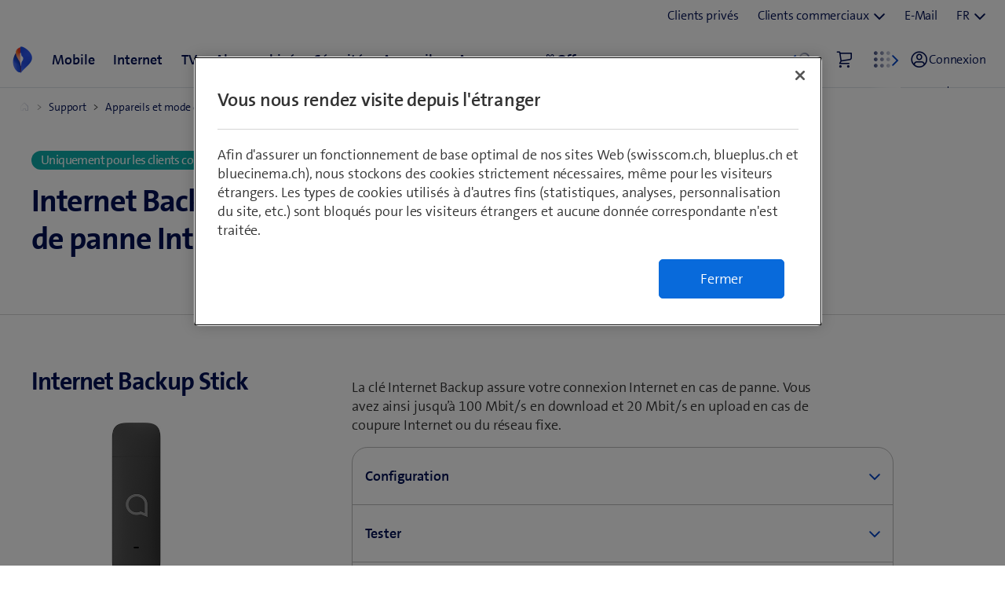

--- FILE ---
content_type: text/html;charset=utf-8
request_url: https://www.swisscom.ch/fr/clients-prives/aide/peripheriques/internet/toolkit-backupstick.html
body_size: 31988
content:

<!doctype html>
<html lang="fr" class="has-facts-container mod modPage ">
	<head>
	<meta charset="UTF-8"/>
	<meta name="template" content="swisscom-content-page"/>
	<meta name="viewport" content="width=device-width, initial-scale=1"/>
	

	

    
<link rel="stylesheet" href="https://rcp.scsstatic.ch/etc.clientlibs/swisscom/clientlibs/clientlib-base.min.9bb367c1c6bad3d1363927d1f5a01aed.css" type="text/css">





	<title>Configurer la clé de sauvegarde &amp; le toolkit – Aide | Swisscom</title>

	<link rel="canonical" href="https://www.swisscom.ch/fr/clients-prives/aide/peripheriques/internet/toolkit-backupstick.html"/>

	<meta name="description" content="Assurez votre connexion Internet en cas de panne avec la clé Internet Backup ou le toolkit. Découvrez comment configurer et utiliser les produits et services."/>
	
	<meta name="robots" content="index,follow"/>
	<meta name="twitter:title" content="Configurer la clé de sauvegarde &amp; le toolkit – Aide"/>
<meta property="og:description" content="Assurez votre connexion Internet en cas de panne avec la clé Internet Backup ou le toolkit. Découvrez comment configurer et utiliser les produits et services."/>
<meta property="og:title" content="Configurer la clé de sauvegarde &amp; le toolkit – Aide"/>
<meta name="twitter:description" content="Assurez votre connexion Internet en cas de panne avec la clé Internet Backup ou le toolkit. Découvrez comment configurer et utiliser les produits et services."/>
<meta name="twitter:card" content="summary_large_image"/>
<meta property="og:type" content="article"/>
<meta property="og:url" content="https://www.swisscom.ch/fr/clients-prives/aide/peripheriques/internet/toolkit-backupstick.html"/>


	
		<link rel="alternate" hreflang="de" href="https://www.swisscom.ch/de/privatkunden/hilfe/geraet/internet/toolkit-backupstick.html"/>
<link rel="alternate" hreflang="fr" href="https://www.swisscom.ch/fr/clients-prives/aide/peripheriques/internet/toolkit-backupstick.html"/>
<link rel="alternate" hreflang="it" href="https://www.swisscom.ch/it/clienti-privati/aiuto/dispositivi/internet/toolkit-backupstick.html"/>
<link rel="alternate" hreflang="en" href="https://www.swisscom.ch/en/residential/help/device/internet/toolkit-backupstick.html"/>
<link rel="alternate" hreflang="x-default" href="https://www.swisscom.ch/de/privatkunden/hilfe/geraet/internet/toolkit-backupstick.html"/>

	




	<script data-odl-version="2.0.0" data-platform="scportal" src="https://rcp.scsstatic.ch/content/dam/swisscomsite/static1httl/cdn/datalayer-sync-min.js" data-env="prod" id="datalayer-api" data-domain="swisscom"></script>







	
	<link rel="preconnect" href="//dpm.demdex.net" crossorigin="use-credentials"/>
	<link rel="preconnect" href="//at.swisscom.ch"/>
	<link rel="dns-prefetch" href="//dpm.demdex.net"/>
	<link rel="dns-prefetch" href="//at.swisscom.ch"/>

	

	<script type="module" src="https://sdx.scsstatic.ch/v2.162.1/js/webcomponents/webcomponents/webcomponents.esm.js" integrity="sha512-CKSziBeuuV5bRTRzgxfrCoDhnmEnIEEvB/95hoQIwlXpu2qgo0+MTkPIjtldOqG2Yv431CKh2PelaVCQygi+eQ==" crossorigin></script>
	<script type="module" src="https://rcp.scsstatic.ch/portal-services/header-shared-webcomponents/2.46.2/build/header-shared-webcomponents.esm.js"></script>
	<link rel="preload" href="https://sdx.scsstatic.ch/v2.162.1/fonts/TheSans/TheSansB_400_.woff2" as="font" type="font/woff2" crossorigin/>
	<link rel="preload" href="https://sdx.scsstatic.ch/v2.162.1/fonts/TheSans/TheSansB_700_.woff2" as="font" type="font/woff2" crossorigin/>
	<link rel="preload" href="https://sdx.scsstatic.ch/v2.162.1/fonts/sdx-icons/sdx-icons.woff2" as="font" type="font/woff2" crossorigin/>
	<link rel="stylesheet" href="https://sdx.scsstatic.ch/v2.162.1/css/sdx.min.css" integrity="sha512-MJW5vmE2pFGpUgYlVB+A6rrqQ8SfCS3s5Ly8A/Z9KMTXB2LNeRd160OyHSjDCmfnoi3GmPOZz0V1TVsN6zMpkQ==" crossorigin/>
	<link rel="icon" href="https://sdx.scsstatic.ch/v2.162.1/images/favicon.ico" type="image/x-icon" sizes="32x32"/>
	<link rel="icon" href="https://sdx.scsstatic.ch/v2.162.1/images/svgs/swisscom-logo-lifeform.svg" type="image/svg+xml"/>
	<link rel="apple-touch-icon" href="https://sdx.scsstatic.ch/v2.162.1/images/swisscom-logo-lifeform-180x180.png"/>

	
	<link rel="modulepreload" href="https://rcp.scsstatic.ch/etc.clientlibs/swisscom/clientlibs/webpack-generated/resources/runtime.877c067df244b3ad2f60.js"/>
<link rel="modulepreload" href="https://rcp.scsstatic.ch/etc.clientlibs/swisscom/clientlibs/webpack-generated/resources/526.eea731ba2b4752921512.js"/>
<link rel="modulepreload" href="https://rcp.scsstatic.ch/etc.clientlibs/swisscom/clientlibs/webpack-generated/resources/71.c23057c28941496ab0fc.js"/>
<link rel="modulepreload" href="https://rcp.scsstatic.ch/etc.clientlibs/swisscom/clientlibs/webpack-generated/resources/745.d0ba5adc0cad9b9d5117.js"/>
<link rel="modulepreload" href="https://rcp.scsstatic.ch/etc.clientlibs/swisscom/clientlibs/webpack-generated/resources/859.26bbf83b24b47813a3e9.js"/>
<link rel="modulepreload" href="https://rcp.scsstatic.ch/etc.clientlibs/swisscom/clientlibs/webpack-generated/resources/274.e3c10e28104e32b161c0.js"/>
<link rel="modulepreload" href="https://rcp.scsstatic.ch/etc.clientlibs/swisscom/clientlibs/webpack-generated/resources/840.0d0afe18bb62b1923939.js"/>
<link rel="modulepreload" href="https://rcp.scsstatic.ch/etc.clientlibs/swisscom/clientlibs/webpack-generated/resources/504.42b15a9146c4c5903d7b.js"/>
<link rel="modulepreload" href="https://rcp.scsstatic.ch/etc.clientlibs/swisscom/clientlibs/webpack-generated/resources/537.2683768cfdaa7ac0ceb2.js"/>
<link rel="modulepreload" href="https://rcp.scsstatic.ch/etc.clientlibs/swisscom/clientlibs/webpack-generated/resources/451.8d91ffe295232718f28e.js"/>
<link rel="modulepreload" href="https://rcp.scsstatic.ch/etc.clientlibs/swisscom/clientlibs/webpack-generated/resources/greenfield.8fb06fc993b188320047.js"/>

	<link rel="stylesheet" href="https://rcp.scsstatic.ch/etc.clientlibs/swisscom/clientlibs/webpack-generated/resources/451.1c5390e62e566511f0f4.css"/>
<link rel="stylesheet" href="https://rcp.scsstatic.ch/etc.clientlibs/swisscom/clientlibs/webpack-generated/resources/greenfield.139ed7fff1afeeb2845c.css"/>

	<script>
		(window.$asyncPortalscripts = window.$asyncPortalscripts || []).push(import('https://rcp.scsstatic.ch/etc.clientlibs/swisscom/clientlibs/webpack-generated/resources/runtime.877c067df244b3ad2f60.js'),import('https://rcp.scsstatic.ch/etc.clientlibs/swisscom/clientlibs/webpack-generated/resources/526.eea731ba2b4752921512.js'),import('https://rcp.scsstatic.ch/etc.clientlibs/swisscom/clientlibs/webpack-generated/resources/71.c23057c28941496ab0fc.js'),import('https://rcp.scsstatic.ch/etc.clientlibs/swisscom/clientlibs/webpack-generated/resources/745.d0ba5adc0cad9b9d5117.js'),import('https://rcp.scsstatic.ch/etc.clientlibs/swisscom/clientlibs/webpack-generated/resources/859.26bbf83b24b47813a3e9.js'),import('https://rcp.scsstatic.ch/etc.clientlibs/swisscom/clientlibs/webpack-generated/resources/274.e3c10e28104e32b161c0.js'),import('https://rcp.scsstatic.ch/etc.clientlibs/swisscom/clientlibs/webpack-generated/resources/840.0d0afe18bb62b1923939.js'),import('https://rcp.scsstatic.ch/etc.clientlibs/swisscom/clientlibs/webpack-generated/resources/504.42b15a9146c4c5903d7b.js'),import('https://rcp.scsstatic.ch/etc.clientlibs/swisscom/clientlibs/webpack-generated/resources/537.2683768cfdaa7ac0ceb2.js'),import('https://rcp.scsstatic.ch/etc.clientlibs/swisscom/clientlibs/webpack-generated/resources/451.8d91ffe295232718f28e.js'),import('https://rcp.scsstatic.ch/etc.clientlibs/swisscom/clientlibs/webpack-generated/resources/greenfield.8fb06fc993b188320047.js'));
	</script>





	
	
	

	

	
	
	

	
	

</head>
	<body class="page basicpage  " id="page-f3407e9dfc" style="background-color: " data-show-consent-popup="false" data-page-segment="res" data-wcm-mode="DISABLED">
		
	<div id="tealiumTrackingInit" class="mod modTealium has-facts-container" data-page-tracking="{&#34;tealiumEnv&#34;:&#34;prod&#34;,&#34;uxTracking&#34;:true,&#34;templateName&#34;:&#34;swisscom/components/structure/page&#34;,&#34;tealiumCfu&#34;:&#34;res&#34;,&#34;viewType&#34;:&#34;responsive&#34;,&#34;context&#34;:&#34;online&#34;,&#34;intelliAdConversionValue&#34;:&#34;&#34;,&#34;pagePath&#34;:&#34;hilfe/geraet/internet-router/toolkit-backupstick&#34;,&#34;lang&#34;:&#34;fr&#34;,&#34;trackingPageType&#34;:&#34;home&#34;,&#34;uuid&#34;:&#34;z5kg-w&#34;,&#34;platform&#34;:&#34;scportal&#34;}"></div>
	

		
		
			<ul class="mod modSkipLinks">
	<li><a href="#content" class="skip-link skip-link-content">Aller directement au sommaire</a></li>
	<li><a href="#search" class="skip-link skip-link-search">Aller directement au champ de recherche</a></li>
	<li><a href="#footer" class="skip-link skip-link-footer">Aller directement au pied de page</a></li>
</ul>

			



			

<div class="root responsivegrid mod modLightbox main-wrapper">


<div class="aem-Grid aem-Grid--12 aem-Grid--default--12 ">
    
    <div class="render-header aem-GridColumn aem-GridColumn--default--12">
	
	<link rel="modulepreload" href="https://rcp.scsstatic.ch/etc.clientlibs/swisscom/clientlibs/webpack-generated/resources/header.24faf05edf79ec8d165c.js"/>

	<link rel="stylesheet" href="https://rcp.scsstatic.ch/etc.clientlibs/swisscom/clientlibs/webpack-generated/resources/header.9db0b1bd6ccffa06ad07.css"/>

	<script>
		(window.$asyncPortalscripts = window.$asyncPortalscripts || []).push(import('https://rcp.scsstatic.ch/etc.clientlibs/swisscom/clientlibs/webpack-generated/resources/header.24faf05edf79ec8d165c.js'));
	</script>


	
	
	
	
	


<div class="mod modCrisisHeader has-facts-container sdx-container" data-crisis-data-url="/fr/clients-prives/aide/peripheriques/internet/toolkit-backupstick.crisis-config.json"></div>

	<sdx-header class="mod modRenderSdxHeader has-facts-container has-breadcrumb" index="{&#34;label&#34;:&#34;Clients privés&#34;,&#34;href&#34;:&#34;/fr/clients-prives.html&#34;,&#34;active&#34;:false,&#34;hidden&#34;:false,&#34;dataset&#34;:{&#34;trackLabel&#34;:&#34;res&#34;,&#34;trackCategory&#34;:&#34;home&#34;,&#34;trackLocation&#34;:&#34;header&#34;,&#34;trackAction&#34;:&#34;link&#34;},&#34;imageSrc&#34;:&#34;&#34;}" navigation="{&#34;secondary&#34;:{&#34;label&#34;:&#34;Prestations de service&#34;,&#34;active&#34;:false,&#34;hidden&#34;:false,&#34;children&#34;:[],&#34;dataset&#34;:{&#34;trackLabel&#34;:&#34;services&#34;,&#34;trackCategory&#34;:&#34;l0-toolbar&#34;,&#34;trackLocation&#34;:&#34;header&#34;,&#34;trackAction&#34;:&#34;link&#34;}},&#34;tertiary&#34;:{&#34;label&#34;:&#34;Contact \u0026 langue&#34;,&#34;active&#34;:false,&#34;hidden&#34;:false,&#34;children&#34;:[{&#34;label&#34;:&#34;Clients privés&#34;,&#34;href&#34;:&#34;/fr/clients-prives.html&#34;,&#34;active&#34;:true,&#34;hidden&#34;:false,&#34;children&#34;:[],&#34;dataset&#34;:{&#34;trackLabel&#34;:&#34;Residential&#34;,&#34;trackCategory&#34;:&#34;l0-toolbar&#34;,&#34;trackLocation&#34;:&#34;header&#34;,&#34;trackAction&#34;:&#34;link&#34;}},{&#34;label&#34;:&#34;Clients commerciaux&#34;,&#34;active&#34;:false,&#34;hidden&#34;:false,&#34;children&#34;:[{&#34;label&#34;:&#34;Tous les clients commerciaux&#34;,&#34;href&#34;:&#34;/fr/business.html&#34;,&#34;active&#34;:false,&#34;hidden&#34;:false,&#34;children&#34;:[],&#34;dataset&#34;:{&#34;trackLabel&#34;:&#34;biz&#34;,&#34;trackCategory&#34;:&#34;l0-toolbar&#34;,&#34;trackLocation&#34;:&#34;header&#34;,&#34;trackAction&#34;:&#34;link&#34;}},{&#34;label&#34;:&#34;PME&#34;,&#34;href&#34;:&#34;/fr/business/pme.html&#34;,&#34;active&#34;:false,&#34;hidden&#34;:false,&#34;children&#34;:[],&#34;dataset&#34;:{&#34;trackLabel&#34;:&#34;sme&#34;,&#34;trackCategory&#34;:&#34;l0-toolbar&#34;,&#34;trackLocation&#34;:&#34;header&#34;,&#34;trackAction&#34;:&#34;link&#34;}},{&#34;label&#34;:&#34;Grandes entreprises&#34;,&#34;href&#34;:&#34;/fr/business/enterprise.html&#34;,&#34;active&#34;:false,&#34;hidden&#34;:false,&#34;children&#34;:[],&#34;dataset&#34;:{&#34;trackLabel&#34;:&#34;ent&#34;,&#34;trackCategory&#34;:&#34;l0-toolbar&#34;,&#34;trackLocation&#34;:&#34;header&#34;,&#34;trackAction&#34;:&#34;link&#34;}},{&#34;label&#34;:&#34;Start-up&#34;,&#34;href&#34;:&#34;/fr/business/start-up.html&#34;,&#34;active&#34;:false,&#34;hidden&#34;:false,&#34;children&#34;:[],&#34;dataset&#34;:{&#34;trackLabel&#34;:&#34;start-up&#34;,&#34;trackCategory&#34;:&#34;l0-toolbar&#34;,&#34;trackLocation&#34;:&#34;header&#34;,&#34;trackAction&#34;:&#34;link&#34;}}],&#34;dataset&#34;:{&#34;trackLabel&#34;:&#34;Business&#34;,&#34;trackCategory&#34;:&#34;l0-toolbar&#34;,&#34;trackLocation&#34;:&#34;header&#34;,&#34;trackAction&#34;:&#34;link&#34;}},{&#34;label&#34;:&#34;E-Mail&#34;,&#34;href&#34;:&#34;https://www.bluewin.ch/fr/email/&#34;,&#34;active&#34;:false,&#34;hidden&#34;:false,&#34;children&#34;:[],&#34;dataset&#34;:{&#34;trackLabel&#34;:&#34;e-mail-sms&#34;,&#34;trackCategory&#34;:&#34;l0-toolbar&#34;,&#34;trackLocation&#34;:&#34;header&#34;,&#34;trackAction&#34;:&#34;link&#34;}},{&#34;label&#34;:&#34;FR&#34;,&#34;active&#34;:true,&#34;hidden&#34;:false,&#34;children&#34;:[{&#34;label&#34;:&#34;DE&#34;,&#34;href&#34;:&#34;https://www.swisscom.ch/de/privatkunden/hilfe/geraet/internet/toolkit-backupstick.html&#34;,&#34;active&#34;:false,&#34;hidden&#34;:false,&#34;dataset&#34;:{&#34;trackLabel&#34;:&#34;language-selection-de&#34;,&#34;trackCategory&#34;:&#34;l0-toolbar&#34;,&#34;trackLocation&#34;:&#34;header&#34;,&#34;trackAction&#34;:&#34;link&#34;}},{&#34;label&#34;:&#34;IT&#34;,&#34;href&#34;:&#34;https://www.swisscom.ch/it/clienti-privati/aiuto/dispositivi/internet/toolkit-backupstick.html&#34;,&#34;active&#34;:false,&#34;hidden&#34;:false,&#34;dataset&#34;:{&#34;trackLabel&#34;:&#34;language-selection-it&#34;,&#34;trackCategory&#34;:&#34;l0-toolbar&#34;,&#34;trackLocation&#34;:&#34;header&#34;,&#34;trackAction&#34;:&#34;link&#34;}},{&#34;label&#34;:&#34;EN&#34;,&#34;href&#34;:&#34;https://www.swisscom.ch/en/residential/help/device/internet/toolkit-backupstick.html&#34;,&#34;active&#34;:false,&#34;hidden&#34;:false,&#34;dataset&#34;:{&#34;trackLabel&#34;:&#34;language-selection-en&#34;,&#34;trackCategory&#34;:&#34;l0-toolbar&#34;,&#34;trackLocation&#34;:&#34;header&#34;,&#34;trackAction&#34;:&#34;link&#34;}}],&#34;dataset&#34;:{&#34;trackLabel&#34;:&#34;language-selection&#34;,&#34;trackCategory&#34;:&#34;l0-toolbar&#34;,&#34;trackLocation&#34;:&#34;header&#34;,&#34;trackAction&#34;:&#34;link&#34;}}]},&#34;main&#34;:{&#34;label&#34;:&#34;Clients privés&#34;,&#34;href&#34;:&#34;/fr/clients-prives.html&#34;,&#34;active&#34;:false,&#34;hidden&#34;:false,&#34;children&#34;:[{&#34;label&#34;:&#34;Mobile&#34;,&#34;href&#34;:&#34;/fr/clients-prives/abonnement-mobile.html&#34;,&#34;active&#34;:false,&#34;hidden&#34;:false,&#34;children&#34;:[{&#34;active&#34;:false,&#34;hidden&#34;:false,&#34;children&#34;:[{&#34;label&#34;:&#34;Abonnements mobile&#34;,&#34;href&#34;:&#34;/fr/clients-prives/abonnement-mobile.html&#34;,&#34;active&#34;:false,&#34;hidden&#34;:false,&#34;dataset&#34;:{&#34;trackLabel&#34;:&#34;mobile-sectionPage&#34;,&#34;trackCategory&#34;:&#34;l1-mdd&#34;,&#34;trackLocation&#34;:&#34;header&#34;,&#34;trackAction&#34;:&#34;link&#34;},&#34;description&#34;:&#34; &#34;,&#34;imageSrc&#34;:&#34;&#34;},{&#34;label&#34;:&#34;Prepaid&#34;,&#34;href&#34;:&#34;/fr/clients-prives/abonnement-mobile/prepaid.html&#34;,&#34;active&#34;:false,&#34;hidden&#34;:false,&#34;dataset&#34;:{&#34;trackLabel&#34;:&#34;prepaid&#34;,&#34;trackCategory&#34;:&#34;l1-mdd&#34;,&#34;trackLocation&#34;:&#34;header&#34;,&#34;trackAction&#34;:&#34;link&#34;},&#34;description&#34;:&#34; &#34;,&#34;imageSrc&#34;:&#34;&#34;},{&#34;label&#34;:&#34;Abonnements enfants \u0026 jeunes&#34;,&#34;href&#34;:&#34;/fr/clients-prives/abonnement-mobile/abonnement-jeune-abonnement-enfant.html&#34;,&#34;active&#34;:false,&#34;hidden&#34;:false,&#34;dataset&#34;:{&#34;trackLabel&#34;:&#34;kids-abos&#34;,&#34;trackCategory&#34;:&#34;l1-mdd&#34;,&#34;trackLocation&#34;:&#34;header&#34;,&#34;trackAction&#34;:&#34;link&#34;},&#34;description&#34;:&#34; &#34;,&#34;imageSrc&#34;:&#34;&#34;},{&#34;label&#34;:&#34;Offre de changement&#34;,&#34;href&#34;:&#34;/fr/clients-prives/abonnement-mobile/passez-a-swisscom.html&#34;,&#34;active&#34;:false,&#34;hidden&#34;:false,&#34;dataset&#34;:{&#34;trackLabel&#34;:&#34;breakfree&#34;,&#34;trackCategory&#34;:&#34;l1-mdd&#34;,&#34;trackLocation&#34;:&#34;header&#34;,&#34;trackAction&#34;:&#34;link&#34;},&#34;description&#34;:&#34; &#34;,&#34;imageSrc&#34;:&#34;&#34;},{&#34;label&#34;:&#34;Du Prepaid à un abonnement&#34;,&#34;href&#34;:&#34;/fr/clients-prives/abonnement-mobile/prepaid/changer-offre-prepaid.html&#34;,&#34;active&#34;:false,&#34;hidden&#34;:false,&#34;dataset&#34;:{&#34;trackLabel&#34;:&#34;pre2post&#34;,&#34;trackCategory&#34;:&#34;l1-mdd&#34;,&#34;trackLocation&#34;:&#34;header&#34;,&#34;trackAction&#34;:&#34;link&#34;},&#34;description&#34;:&#34; &#34;,&#34;imageSrc&#34;:&#34;&#34;}],&#34;dataset&#34;:{&#34;trackLabel&#34;:&#34;res&#34;,&#34;trackCategory&#34;:&#34;l1-mdd&#34;,&#34;trackLocation&#34;:&#34;header&#34;,&#34;trackAction&#34;:&#34;link&#34;}},{&#34;active&#34;:false,&#34;hidden&#34;:false,&#34;children&#34;:[{&#34;label&#34;:&#34;Offre de fidélité&#34;,&#34;href&#34;:&#34;/fr/clients-prives/abonnement-mobile/offres-pour-clients-existants.html&#34;,&#34;active&#34;:false,&#34;hidden&#34;:false,&#34;dataset&#34;:{&#34;trackLabel&#34;:&#34;treueangebote&#34;,&#34;trackCategory&#34;:&#34;l1-mdd&#34;,&#34;trackLocation&#34;:&#34;header&#34;,&#34;trackAction&#34;:&#34;link&#34;},&#34;description&#34;:&#34; &#34;,&#34;imageSrc&#34;:&#34;&#34;},{&#34;label&#34;:&#34;NOUVEAU: Rabais «We are Family!»&#34;,&#34;href&#34;:&#34;/fr/clients-prives/abonnement-mobile/rabais-famille.html&#34;,&#34;active&#34;:false,&#34;hidden&#34;:false,&#34;dataset&#34;:{&#34;trackLabel&#34;:&#34;res/mobile/familienrabatt&#34;,&#34;trackCategory&#34;:&#34;l1-mdd&#34;,&#34;trackLocation&#34;:&#34;header&#34;,&#34;trackAction&#34;:&#34;link&#34;},&#34;imageSrc&#34;:&#34;&#34;},{&#34;label&#34;:&#34;Tarifs internationaux \u0026 Itinérance&#34;,&#34;href&#34;:&#34;/fr/clients-prives/abonnement-mobile/tarif-international-roaming.html&#34;,&#34;active&#34;:false,&#34;hidden&#34;:false,&#34;dataset&#34;:{&#34;trackLabel&#34;:&#34;auslandstarife&#34;,&#34;trackCategory&#34;:&#34;l1-mdd&#34;,&#34;trackLocation&#34;:&#34;header&#34;,&#34;trackAction&#34;:&#34;link&#34;},&#34;description&#34;:&#34; &#34;,&#34;imageSrc&#34;:&#34;&#34;},{&#34;label&#34;:&#34;Options&#34;,&#34;href&#34;:&#34;/fr/clients-prives/abonnement-mobile/options.html&#34;,&#34;active&#34;:false,&#34;hidden&#34;:false,&#34;dataset&#34;:{&#34;trackLabel&#34;:&#34;optionen&#34;,&#34;trackCategory&#34;:&#34;l1-mdd&#34;,&#34;trackLocation&#34;:&#34;header&#34;,&#34;trackAction&#34;:&#34;link&#34;},&#34;description&#34;:&#34; &#34;,&#34;imageSrc&#34;:&#34;&#34;},{&#34;label&#34;:&#34;Conseils abos numériques&#34;,&#34;href&#34;:&#34;/fr/clients-prives/abonnement-mobile/conseiller.html&#34;,&#34;active&#34;:false,&#34;hidden&#34;:false,&#34;dataset&#34;:{&#34;trackLabel&#34;:&#34;abo-berater&#34;,&#34;trackCategory&#34;:&#34;l1-mdd&#34;,&#34;trackLocation&#34;:&#34;header&#34;,&#34;trackAction&#34;:&#34;link&#34;},&#34;description&#34;:&#34; &#34;,&#34;imageSrc&#34;:&#34;&#34;},{&#34;label&#34;:&#34;Support&#34;,&#34;href&#34;:&#34;/fr/clients-prives/aide/mobile.html&#34;,&#34;active&#34;:false,&#34;hidden&#34;:false,&#34;dataset&#34;:{&#34;trackLabel&#34;:&#34;mobile-hilfe&#34;,&#34;trackCategory&#34;:&#34;l1-mdd&#34;,&#34;trackLocation&#34;:&#34;header&#34;,&#34;trackAction&#34;:&#34;link&#34;},&#34;description&#34;:&#34; &#34;,&#34;imageSrc&#34;:&#34;&#34;}],&#34;dataset&#34;:{&#34;trackLabel&#34;:&#34;res&#34;,&#34;trackCategory&#34;:&#34;l1-mdd&#34;,&#34;trackLocation&#34;:&#34;header&#34;,&#34;trackAction&#34;:&#34;link&#34;}},{&#34;label&#34;:&#34;Vers l\u0027offre&#34;,&#34;href&#34;:&#34;/fr/clients-prives/abonnement-mobile/offres.html&#34;,&#34;active&#34;:false,&#34;hidden&#34;:false,&#34;dataset&#34;:{&#34;trackLabel&#34;:&#34;promo-mobile-01&#34;,&#34;trackCategory&#34;:&#34;l1-mdd&#34;,&#34;trackLocation&#34;:&#34;header&#34;,&#34;trackAction&#34;:&#34;link&#34;},&#34;description&#34;:&#34;Tous les abonnements Mobile 1 an pour 49.90/mois&#34;,&#34;imageSrc&#34;:&#34;https://rcp.scsstatic.ch/content/dam/assets/b2c/promotionen/mdd/blue-mobile-font-mdd.png&#34;},{&#34;label&#34;:&#34;Vers l\u0027offre&#34;,&#34;href&#34;:&#34;/fr/clients-prives/abonnement-combine/rabais-famille.html&#34;,&#34;active&#34;:false,&#34;hidden&#34;:false,&#34;dataset&#34;:{&#34;trackLabel&#34;:&#34;promo-mobile-02&#34;,&#34;trackCategory&#34;:&#34;l1-mdd&#34;,&#34;trackLocation&#34;:&#34;header&#34;,&#34;trackAction&#34;:&#34;link&#34;},&#34;description&#34;:&#34;Économisez 50% chaque mois sur les abos mobiles&#34;,&#34;imageSrc&#34;:&#34;https://rcp.scsstatic.ch/content/dam/assets/b2c/promotionen/mdd/mdd-hera.png&#34;},{&#34;label&#34;:&#34;Vers l\u0027offre&#34;,&#34;href&#34;:&#34;/fr/clients-prives/abonnement-mobile/abonnement-jeune-abonnement-enfant.html&#34;,&#34;active&#34;:false,&#34;hidden&#34;:false,&#34;dataset&#34;:{&#34;trackLabel&#34;:&#34;promo-mobile-03&#34;,&#34;trackCategory&#34;:&#34;l1-mdd&#34;,&#34;trackLocation&#34;:&#34;header&#34;,&#34;trackAction&#34;:&#34;link&#34;},&#34;description&#34;:&#34;Offre limitée – TCL Family Watch MT46 avec blue Kids Watch seulement 99.–&#34;,&#34;imageSrc&#34;:&#34;https://rcp.scsstatic.ch/content/dam/assets/b2c/promotionen/mdd/tcl-mdd.png&#34;}],&#34;dataset&#34;:{&#34;trackLabel&#34;:&#34;mobile&#34;,&#34;trackCategory&#34;:&#34;l1-mdd&#34;,&#34;trackLocation&#34;:&#34;header&#34;,&#34;trackAction&#34;:&#34;link&#34;},&#34;description&#34;:&#34;&#34;,&#34;imageSrc&#34;:&#34;&#34;},{&#34;label&#34;:&#34;Internet&#34;,&#34;href&#34;:&#34;/fr/clients-prives/abonnement-internet.html&#34;,&#34;active&#34;:false,&#34;hidden&#34;:false,&#34;children&#34;:[{&#34;active&#34;:false,&#34;hidden&#34;:false,&#34;children&#34;:[{&#34;label&#34;:&#34;Abonnements Internet&#34;,&#34;href&#34;:&#34;/fr/clients-prives/abonnement-internet.html&#34;,&#34;active&#34;:false,&#34;hidden&#34;:false,&#34;dataset&#34;:{&#34;trackLabel&#34;:&#34;internet-sectionPage&#34;,&#34;trackCategory&#34;:&#34;l1-mdd&#34;,&#34;trackLocation&#34;:&#34;header&#34;,&#34;trackAction&#34;:&#34;link&#34;},&#34;description&#34;:&#34; &#34;,&#34;imageSrc&#34;:&#34;&#34;},{&#34;label&#34;:&#34;Conseils abos numériques&#34;,&#34;href&#34;:&#34;/fr/clients-prives/abonnement-internet/conseiller.html&#34;,&#34;active&#34;:false,&#34;hidden&#34;:false,&#34;dataset&#34;:{&#34;trackLabel&#34;:&#34;digitale-aboberatung-internet&#34;,&#34;trackCategory&#34;:&#34;l1-mdd&#34;,&#34;trackLocation&#34;:&#34;header&#34;,&#34;trackAction&#34;:&#34;link&#34;},&#34;description&#34;:&#34; &#34;,&#34;imageSrc&#34;:&#34;&#34;},{&#34;label&#34;:&#34;Internet-Box 5 Pro&#34;,&#34;href&#34;:&#34;/fr/clients-prives/abonnement-internet/internet-box-5-pro.html&#34;,&#34;active&#34;:false,&#34;hidden&#34;:false,&#34;dataset&#34;:{&#34;trackLabel&#34;:&#34;res/internet/internet-box-5-pro&#34;,&#34;trackCategory&#34;:&#34;l1-mdd&#34;,&#34;trackLocation&#34;:&#34;header&#34;,&#34;trackAction&#34;:&#34;link&#34;},&#34;description&#34;:&#34; &#34;,&#34;imageSrc&#34;:&#34;&#34;},{&#34;label&#34;:&#34;Améliorer le Wi-Fi&#34;,&#34;href&#34;:&#34;/fr/clients-prives/abonnement-internet/ameliorer-wifi.html&#34;,&#34;active&#34;:false,&#34;hidden&#34;:false,&#34;dataset&#34;:{&#34;trackLabel&#34;:&#34;heimvernetzung&#34;,&#34;trackCategory&#34;:&#34;l1-mdd&#34;,&#34;trackLocation&#34;:&#34;header&#34;,&#34;trackAction&#34;:&#34;link&#34;},&#34;description&#34;:&#34; &#34;,&#34;imageSrc&#34;:&#34;&#34;},{&#34;label&#34;:&#34;Test de vitesse Internet&#34;,&#34;href&#34;:&#34;/fr/clients-prives/abonnement-internet/speedtest.html&#34;,&#34;active&#34;:false,&#34;hidden&#34;:false,&#34;dataset&#34;:{&#34;trackLabel&#34;:&#34;speedtest&#34;,&#34;trackCategory&#34;:&#34;l1-mdd&#34;,&#34;trackLocation&#34;:&#34;header&#34;,&#34;trackAction&#34;:&#34;link&#34;},&#34;imageSrc&#34;:&#34;&#34;}],&#34;dataset&#34;:{&#34;trackLabel&#34;:&#34;res&#34;,&#34;trackCategory&#34;:&#34;l1-mdd&#34;,&#34;trackLocation&#34;:&#34;header&#34;,&#34;trackAction&#34;:&#34;link&#34;}},{&#34;active&#34;:false,&#34;hidden&#34;:false,&#34;children&#34;:[{&#34;label&#34;:&#34;E-mail Bluewin&#34;,&#34;href&#34;:&#34;/fr/clients-prives/abonnement-internet/bluewin-email.html&#34;,&#34;active&#34;:false,&#34;hidden&#34;:false,&#34;dataset&#34;:{&#34;trackLabel&#34;:&#34;email&#34;,&#34;trackCategory&#34;:&#34;l1-mdd&#34;,&#34;trackLocation&#34;:&#34;header&#34;,&#34;trackAction&#34;:&#34;link&#34;},&#34;description&#34;:&#34; &#34;,&#34;imageSrc&#34;:&#34;&#34;},{&#34;label&#34;:&#34;myCloud: Votre stockage en ligne suisse&#34;,&#34;href&#34;:&#34;/fr/clients-prives/abonnement-internet/mycloud.html&#34;,&#34;active&#34;:false,&#34;hidden&#34;:false,&#34;dataset&#34;:{&#34;trackLabel&#34;:&#34;res/internet/mycloud&#34;,&#34;trackCategory&#34;:&#34;l1-mdd&#34;,&#34;trackLocation&#34;:&#34;header&#34;,&#34;trackAction&#34;:&#34;link&#34;},&#34;imageSrc&#34;:&#34;&#34;},{&#34;label&#34;:&#34;myAI: Votre IA suisse&#34;,&#34;href&#34;:&#34;/fr/clients-prives/abonnement-internet/myai.html&#34;,&#34;active&#34;:false,&#34;hidden&#34;:false,&#34;dataset&#34;:{&#34;trackLabel&#34;:&#34;res/internet/myai&#34;,&#34;trackCategory&#34;:&#34;l1-mdd&#34;,&#34;trackLocation&#34;:&#34;header&#34;,&#34;trackAction&#34;:&#34;link&#34;},&#34;imageSrc&#34;:&#34;&#34;},{&#34;label&#34;:&#34;Support technique&#34;,&#34;href&#34;:&#34;/fr/clients-prives/abonnement-internet/myservice.html&#34;,&#34;active&#34;:false,&#34;hidden&#34;:false,&#34;dataset&#34;:{&#34;trackLabel&#34;:&#34;res/internet/myservice&#34;,&#34;trackCategory&#34;:&#34;l1-mdd&#34;,&#34;trackLocation&#34;:&#34;header&#34;,&#34;trackAction&#34;:&#34;link&#34;},&#34;imageSrc&#34;:&#34;&#34;},{&#34;label&#34;:&#34;Support&#34;,&#34;href&#34;:&#34;/fr/clients-prives/aide/internet.html&#34;,&#34;active&#34;:false,&#34;hidden&#34;:false,&#34;dataset&#34;:{&#34;trackLabel&#34;:&#34;internet-hilfe&#34;,&#34;trackCategory&#34;:&#34;l1-mdd&#34;,&#34;trackLocation&#34;:&#34;header&#34;,&#34;trackAction&#34;:&#34;link&#34;},&#34;description&#34;:&#34; &#34;,&#34;imageSrc&#34;:&#34;&#34;}],&#34;dataset&#34;:{&#34;trackLabel&#34;:&#34;res&#34;,&#34;trackCategory&#34;:&#34;l1-mdd&#34;,&#34;trackLocation&#34;:&#34;header&#34;,&#34;trackAction&#34;:&#34;link&#34;}},{&#34;label&#34;:&#34;Vers l\u0027offre&#34;,&#34;href&#34;:&#34;/fr/clients-prives/abonnement-combine/promotion.html&#34;,&#34;active&#34;:false,&#34;hidden&#34;:false,&#34;dataset&#34;:{&#34;trackLabel&#34;:&#34;promo-internet-01&#34;,&#34;trackCategory&#34;:&#34;l1-mdd&#34;,&#34;trackLocation&#34;:&#34;header&#34;,&#34;trackAction&#34;:&#34;link&#34;},&#34;description&#34;:&#34;Tous les abos Internet et TV 1 an pour 49.90/mois – offre limitée&#34;,&#34;imageSrc&#34;:&#34;https://rcp.scsstatic.ch/content/dam/assets/b2c/promotionen/mdd/mdd-blue-internet-tv-font-gradient.png&#34;},{&#34;label&#34;:&#34;Vers l\u0027offre&#34;,&#34;href&#34;:&#34;/fr/clients-prives/abonnement-tv/bouquets-supplementaires/bluebinge.html&#34;,&#34;active&#34;:false,&#34;hidden&#34;:false,&#34;dataset&#34;:{&#34;trackLabel&#34;:&#34;promo-internet-02&#34;,&#34;trackCategory&#34;:&#34;l1-mdd&#34;,&#34;trackLocation&#34;:&#34;header&#34;,&#34;trackAction&#34;:&#34;link&#34;},&#34;description&#34;:&#34;Netflix et Disney+ pour seulement 19.90/mois&#34;,&#34;imageSrc&#34;:&#34;https://rcp.scsstatic.ch/content/dam/assets/b2c/promotionen/mdd/blue-binge.png&#34;},{&#34;label&#34;:&#34;Vers l\u0027offre&#34;,&#34;href&#34;:&#34;/fr/clients-prives/abonnement-internet/internet-box-5-pro.html&#34;,&#34;active&#34;:false,&#34;hidden&#34;:false,&#34;dataset&#34;:{&#34;trackLabel&#34;:&#34;promo-internet-03&#34;,&#34;trackCategory&#34;:&#34;l1-mdd&#34;,&#34;trackLocation&#34;:&#34;header&#34;,&#34;trackAction&#34;:&#34;link&#34;},&#34;description&#34;:&#34;Faites le plein de puissance avec la nouvelle Internet-Box 5 Pro&#34;,&#34;imageSrc&#34;:&#34;https://rcp.scsstatic.ch/content/dam/assets/b2c/promotionen/mdd/internet-box-5-pro.png&#34;}],&#34;dataset&#34;:{&#34;trackLabel&#34;:&#34;internet&#34;,&#34;trackCategory&#34;:&#34;l1-mdd&#34;,&#34;trackLocation&#34;:&#34;header&#34;,&#34;trackAction&#34;:&#34;link&#34;},&#34;description&#34;:&#34;&#34;,&#34;imageSrc&#34;:&#34;&#34;},{&#34;label&#34;:&#34;TV&#34;,&#34;href&#34;:&#34;/fr/clients-prives/abonnement-tv.html&#34;,&#34;active&#34;:false,&#34;hidden&#34;:false,&#34;children&#34;:[{&#34;active&#34;:false,&#34;hidden&#34;:false,&#34;children&#34;:[{&#34;label&#34;:&#34;Abonnements TV&#34;,&#34;href&#34;:&#34;/fr/clients-prives/abonnement-tv.html&#34;,&#34;active&#34;:false,&#34;hidden&#34;:false,&#34;dataset&#34;:{&#34;trackLabel&#34;:&#34;tv-sectionPage&#34;,&#34;trackCategory&#34;:&#34;l1-mdd&#34;,&#34;trackLocation&#34;:&#34;header&#34;,&#34;trackAction&#34;:&#34;link&#34;},&#34;description&#34;:&#34; &#34;,&#34;imageSrc&#34;:&#34;&#34;},{&#34;label&#34;:&#34;Conseils abos numériques&#34;,&#34;href&#34;:&#34;/fr/clients-prives/abonnement-tv/conseiller.html&#34;,&#34;active&#34;:false,&#34;hidden&#34;:false,&#34;dataset&#34;:{&#34;trackLabel&#34;:&#34;tv-aboberater&#34;,&#34;trackCategory&#34;:&#34;l1-mdd&#34;,&#34;trackLocation&#34;:&#34;header&#34;,&#34;trackAction&#34;:&#34;link&#34;},&#34;description&#34;:&#34; &#34;,&#34;imageSrc&#34;:&#34;&#34;},{&#34;label&#34;:&#34;Bouquets supplémentaires&#34;,&#34;href&#34;:&#34;/fr/clients-prives/abonnement-tv/bouquets-supplementaires.html&#34;,&#34;active&#34;:false,&#34;hidden&#34;:false,&#34;dataset&#34;:{&#34;trackLabel&#34;:&#34;zusatzpakete&#34;,&#34;trackCategory&#34;:&#34;l1-mdd&#34;,&#34;trackLocation&#34;:&#34;header&#34;,&#34;trackAction&#34;:&#34;link&#34;},&#34;description&#34;:&#34; &#34;,&#34;imageSrc&#34;:&#34;&#34;},{&#34;label&#34;:&#34;Liste de chaînes&#34;,&#34;href&#34;:&#34;/fr/clients-prives/abonnement-tv/liste-des-chaines.html&#34;,&#34;active&#34;:false,&#34;hidden&#34;:false,&#34;dataset&#34;:{&#34;trackLabel&#34;:&#34;senderliste&#34;,&#34;trackCategory&#34;:&#34;l1-mdd&#34;,&#34;trackLocation&#34;:&#34;header&#34;,&#34;trackAction&#34;:&#34;link&#34;},&#34;description&#34;:&#34; &#34;,&#34;imageSrc&#34;:&#34;&#34;}],&#34;dataset&#34;:{&#34;trackLabel&#34;:&#34;res&#34;,&#34;trackCategory&#34;:&#34;l1-mdd&#34;,&#34;trackLocation&#34;:&#34;header&#34;,&#34;trackAction&#34;:&#34;link&#34;}},{&#34;active&#34;:false,&#34;hidden&#34;:false,&#34;children&#34;:[{&#34;label&#34;:&#34;Appli blue TV&#34;,&#34;href&#34;:&#34;/fr/clients-prives/abonnement-tv/appli-blue-tv.html&#34;,&#34;active&#34;:false,&#34;hidden&#34;:false,&#34;dataset&#34;:{&#34;trackLabel&#34;:&#34;tv-app&#34;,&#34;trackCategory&#34;:&#34;l1-mdd&#34;,&#34;trackLocation&#34;:&#34;header&#34;,&#34;trackAction&#34;:&#34;link&#34;},&#34;description&#34;:&#34; &#34;,&#34;imageSrc&#34;:&#34;&#34;},{&#34;label&#34;:&#34;Multiroom Max&#34;,&#34;href&#34;:&#34;/fr/clients-prives/abonnement-tv/multiroom-max.html&#34;,&#34;active&#34;:false,&#34;hidden&#34;:false,&#34;dataset&#34;:{&#34;trackLabel&#34;:&#34;multiroom-max&#34;,&#34;trackCategory&#34;:&#34;l1-mdd&#34;,&#34;trackLocation&#34;:&#34;header&#34;,&#34;trackAction&#34;:&#34;link&#34;},&#34;description&#34;:&#34; &#34;,&#34;imageSrc&#34;:&#34;&#34;},{&#34;label&#34;:&#34;Support&#34;,&#34;href&#34;:&#34;/fr/clients-prives/aide/blue-tv.html&#34;,&#34;active&#34;:false,&#34;hidden&#34;:false,&#34;dataset&#34;:{&#34;trackLabel&#34;:&#34;tv-hilfe&#34;,&#34;trackCategory&#34;:&#34;l1-mdd&#34;,&#34;trackLocation&#34;:&#34;header&#34;,&#34;trackAction&#34;:&#34;link&#34;},&#34;description&#34;:&#34; &#34;,&#34;imageSrc&#34;:&#34;&#34;}],&#34;dataset&#34;:{&#34;trackLabel&#34;:&#34;res&#34;,&#34;trackCategory&#34;:&#34;l1-mdd&#34;,&#34;trackLocation&#34;:&#34;header&#34;,&#34;trackAction&#34;:&#34;link&#34;}},{&#34;label&#34;:&#34;Vers l\u0027offre&#34;,&#34;href&#34;:&#34;/fr/clients-prives/abonnement-combine/promotion.html&#34;,&#34;active&#34;:false,&#34;hidden&#34;:false,&#34;dataset&#34;:{&#34;trackLabel&#34;:&#34;promo-tv-01&#34;,&#34;trackCategory&#34;:&#34;l1-mdd&#34;,&#34;trackLocation&#34;:&#34;header&#34;,&#34;trackAction&#34;:&#34;link&#34;},&#34;description&#34;:&#34;Tous les abos Internet et TV 1 an pour 49.90/mois – offre limitée&#34;,&#34;imageSrc&#34;:&#34;https://rcp.scsstatic.ch/content/dam/assets/b2c/promotionen/mdd/mdd-blue-internet-tv-font-gradient.png&#34;},{&#34;label&#34;:&#34;Vers l\u0027offre&#34;,&#34;href&#34;:&#34;/fr/clients-prives/abonnement-tv/bouquets-supplementaires/bluebinge.html&#34;,&#34;active&#34;:false,&#34;hidden&#34;:false,&#34;dataset&#34;:{&#34;trackLabel&#34;:&#34;promo-tv-02&#34;,&#34;trackCategory&#34;:&#34;l1-mdd&#34;,&#34;trackLocation&#34;:&#34;header&#34;,&#34;trackAction&#34;:&#34;link&#34;},&#34;description&#34;:&#34;Netflix et Disney+ pour seulement 19.90/mois&#34;,&#34;imageSrc&#34;:&#34;https://rcp.scsstatic.ch/content/dam/assets/b2c/promotionen/mdd/blue-binge.png&#34;},{&#34;label&#34;:&#34;Vers l\u0027offre&#34;,&#34;href&#34;:&#34;/fr/clients-prives/abonnement-internet/internet-box-5-pro.html&#34;,&#34;active&#34;:false,&#34;hidden&#34;:false,&#34;dataset&#34;:{&#34;trackLabel&#34;:&#34;promo-tv-03&#34;,&#34;trackCategory&#34;:&#34;l1-mdd&#34;,&#34;trackLocation&#34;:&#34;header&#34;,&#34;trackAction&#34;:&#34;link&#34;},&#34;description&#34;:&#34;Faites le plein de puissance avec la nouvelle Internet-Box 5 Pro&#34;,&#34;imageSrc&#34;:&#34;https://rcp.scsstatic.ch/content/dam/assets/b2c/promotionen/mdd/internet-box-5-pro.png&#34;}],&#34;dataset&#34;:{&#34;trackLabel&#34;:&#34;tv&#34;,&#34;trackCategory&#34;:&#34;l1-mdd&#34;,&#34;trackLocation&#34;:&#34;header&#34;,&#34;trackAction&#34;:&#34;link&#34;},&#34;description&#34;:&#34;&#34;,&#34;imageSrc&#34;:&#34;&#34;},{&#34;label&#34;:&#34;Abo combiné&#34;,&#34;href&#34;:&#34;/fr/clients-prives/abonnement-combine.html&#34;,&#34;active&#34;:false,&#34;hidden&#34;:false,&#34;children&#34;:[{&#34;active&#34;:false,&#34;hidden&#34;:false,&#34;children&#34;:[{&#34;label&#34;:&#34;Internet, TV \u0026 Mobile&#34;,&#34;href&#34;:&#34;/fr/clients-prives/abonnement-combine.html&#34;,&#34;active&#34;:false,&#34;hidden&#34;:false,&#34;dataset&#34;:{&#34;trackLabel&#34;:&#34;kombi-abo-sectionPage&#34;,&#34;trackCategory&#34;:&#34;l1-mdd&#34;,&#34;trackLocation&#34;:&#34;header&#34;,&#34;trackAction&#34;:&#34;link&#34;},&#34;description&#34;:&#34; &#34;,&#34;imageSrc&#34;:&#34;&#34;},{&#34;label&#34;:&#34;Internet \u0026 TV&#34;,&#34;href&#34;:&#34;/fr/clients-prives/abonnement-combine/abonnement-internet-tv.html&#34;,&#34;active&#34;:false,&#34;hidden&#34;:false,&#34;dataset&#34;:{&#34;trackLabel&#34;:&#34;internet-tv-abo&#34;,&#34;trackCategory&#34;:&#34;l1-mdd&#34;,&#34;trackLocation&#34;:&#34;header&#34;,&#34;trackAction&#34;:&#34;link&#34;},&#34;description&#34;:&#34; &#34;,&#34;imageSrc&#34;:&#34;&#34;},{&#34;label&#34;:&#34;Rabais Combiné&#34;,&#34;href&#34;:&#34;/fr/clients-prives/abonnement-combine/rabais-combine.html&#34;,&#34;active&#34;:false,&#34;hidden&#34;:false,&#34;dataset&#34;:{&#34;trackLabel&#34;:&#34;blue-benefit&#34;,&#34;trackCategory&#34;:&#34;l1-mdd&#34;,&#34;trackLocation&#34;:&#34;header&#34;,&#34;trackAction&#34;:&#34;link&#34;},&#34;description&#34;:&#34; &#34;,&#34;imageSrc&#34;:&#34;&#34;},{&#34;label&#34;:&#34;Nouveau: Rabais «We are Family!»  &#34;,&#34;href&#34;:&#34;/fr/clients-prives/abonnement-mobile/rabais-famille.html&#34;,&#34;active&#34;:false,&#34;hidden&#34;:false,&#34;dataset&#34;:{&#34;trackLabel&#34;:&#34;res/kombi-abo/familienrabatt&#34;,&#34;trackCategory&#34;:&#34;l1-mdd&#34;,&#34;trackLocation&#34;:&#34;header&#34;,&#34;trackAction&#34;:&#34;link&#34;},&#34;imageSrc&#34;:&#34;&#34;},{&#34;label&#34;:&#34;Support&#34;,&#34;href&#34;:&#34;/fr/clients-prives/aide/internet.html&#34;,&#34;active&#34;:false,&#34;hidden&#34;:false,&#34;dataset&#34;:{&#34;trackLabel&#34;:&#34;kombi-hilfe&#34;,&#34;trackCategory&#34;:&#34;l1-mdd&#34;,&#34;trackLocation&#34;:&#34;header&#34;,&#34;trackAction&#34;:&#34;link&#34;},&#34;description&#34;:&#34; &#34;,&#34;imageSrc&#34;:&#34;&#34;}],&#34;dataset&#34;:{&#34;trackLabel&#34;:&#34;res&#34;,&#34;trackCategory&#34;:&#34;l1-mdd&#34;,&#34;trackLocation&#34;:&#34;header&#34;,&#34;trackAction&#34;:&#34;link&#34;}},{&#34;label&#34;:&#34;Vers l\u0027offre&#34;,&#34;href&#34;:&#34;/fr/clients-prives/abonnement-combine/promotion.html&#34;,&#34;active&#34;:false,&#34;hidden&#34;:false,&#34;dataset&#34;:{&#34;trackLabel&#34;:&#34;promo-kombi-01&#34;,&#34;trackCategory&#34;:&#34;l1-mdd&#34;,&#34;trackLocation&#34;:&#34;header&#34;,&#34;trackAction&#34;:&#34;link&#34;},&#34;description&#34;:&#34;Tous les abos Internet et TV 1 an pour 49.90/mois – offre limitée&#34;,&#34;imageSrc&#34;:&#34;https://rcp.scsstatic.ch/content/dam/assets/b2c/promotionen/mdd/mdd-blue-internet-tv-font-gradient.png&#34;},{&#34;label&#34;:&#34;Vers l\u0027offre&#34;,&#34;href&#34;:&#34;/fr/clients-prives/abonnement-tv/bouquets-supplementaires/bluebinge.html&#34;,&#34;active&#34;:false,&#34;hidden&#34;:false,&#34;dataset&#34;:{&#34;trackLabel&#34;:&#34;promo-kombi-02&#34;,&#34;trackCategory&#34;:&#34;l1-mdd&#34;,&#34;trackLocation&#34;:&#34;header&#34;,&#34;trackAction&#34;:&#34;link&#34;},&#34;description&#34;:&#34;Netflix et Disney+ pour seulement 19.90/mois&#34;,&#34;imageSrc&#34;:&#34;https://rcp.scsstatic.ch/content/dam/assets/b2c/promotionen/mdd/blue-binge.png&#34;},{&#34;label&#34;:&#34;Vers l\u0027offre&#34;,&#34;href&#34;:&#34;/fr/clients-prives/abonnement-internet/internet-box-5-pro.html&#34;,&#34;active&#34;:false,&#34;hidden&#34;:false,&#34;dataset&#34;:{&#34;trackLabel&#34;:&#34;promo-kombi-03&#34;,&#34;trackCategory&#34;:&#34;l1-mdd&#34;,&#34;trackLocation&#34;:&#34;header&#34;,&#34;trackAction&#34;:&#34;link&#34;},&#34;description&#34;:&#34;Faites le plein de puissance avec la nouvelle Internet-Box 5 Pro&#34;,&#34;imageSrc&#34;:&#34;https://rcp.scsstatic.ch/content/dam/assets/b2c/promotionen/mdd/internet-box-5-pro.png&#34;}],&#34;dataset&#34;:{&#34;trackLabel&#34;:&#34;kombi-abo&#34;,&#34;trackCategory&#34;:&#34;l1-mdd&#34;,&#34;trackLocation&#34;:&#34;header&#34;,&#34;trackAction&#34;:&#34;link&#34;},&#34;description&#34;:&#34;&#34;,&#34;imageSrc&#34;:&#34;&#34;},{&#34;label&#34;:&#34;Sécurité&#34;,&#34;href&#34;:&#34;/fr/clients-prives/sicherheit.html&#34;,&#34;active&#34;:false,&#34;hidden&#34;:false,&#34;children&#34;:[{&#34;active&#34;:false,&#34;hidden&#34;:false,&#34;children&#34;:[{&#34;label&#34;:&#34;Aperçu de la sécurité&#34;,&#34;href&#34;:&#34;/fr/clients-prives/abonnement-internet/numeriquement-sur.html&#34;,&#34;active&#34;:false,&#34;hidden&#34;:false,&#34;dataset&#34;:{&#34;trackLabel&#34;:&#34;sicherheit-im-ueberblick&#34;,&#34;trackCategory&#34;:&#34;l1-mdd&#34;,&#34;trackLocation&#34;:&#34;header&#34;,&#34;trackAction&#34;:&#34;link&#34;},&#34;imageSrc&#34;:&#34;&#34;},{&#34;label&#34;:&#34;Abonnements Sécurité&#34;,&#34;href&#34;:&#34;/fr/clients-prives/abonnement-internet/protection-securite.html&#34;,&#34;active&#34;:false,&#34;hidden&#34;:false,&#34;dataset&#34;:{&#34;trackLabel&#34;:&#34;sicherheits-abos&#34;,&#34;trackCategory&#34;:&#34;l1-mdd&#34;,&#34;trackLocation&#34;:&#34;header&#34;,&#34;trackAction&#34;:&#34;link&#34;},&#34;imageSrc&#34;:&#34;&#34;},{&#34;label&#34;:&#34;Support technique&#34;,&#34;href&#34;:&#34;/fr/clients-prives/abonnement-internet/myservice.html&#34;,&#34;active&#34;:false,&#34;hidden&#34;:false,&#34;dataset&#34;:{&#34;trackLabel&#34;:&#34;technischer-support&#34;,&#34;trackCategory&#34;:&#34;l1-mdd&#34;,&#34;trackLocation&#34;:&#34;header&#34;,&#34;trackAction&#34;:&#34;link&#34;},&#34;imageSrc&#34;:&#34;&#34;},{&#34;label&#34;:&#34;E-Mail Security Checker gratuit&#34;,&#34;href&#34;:&#34;/fr/clients-prives/abonnement-internet/numeriquement-sur.html#lightbox%5Bselected%5D\u003dhttps%3A%2F%2Fwww.swisscom.ch%2Ffr%2Fclients-prives%2Fabonnement-internet%2Fprotection-securite%2Fmodal-security-checker.html&#34;,&#34;active&#34;:false,&#34;hidden&#34;:false,&#34;dataset&#34;:{&#34;trackLabel&#34;:&#34;gratis-email-security-checker&#34;,&#34;trackCategory&#34;:&#34;l1-mdd&#34;,&#34;trackLocation&#34;:&#34;header&#34;,&#34;trackAction&#34;:&#34;link&#34;},&#34;imageSrc&#34;:&#34;&#34;},{&#34;label&#34;:&#34;Services de sécurité gratuits&#34;,&#34;href&#34;:&#34;/fr/clients-prives/abonnement-internet/protection-securite/services-protection-gratuits.html&#34;,&#34;active&#34;:false,&#34;hidden&#34;:false,&#34;dataset&#34;:{&#34;trackLabel&#34;:&#34;kostenlose-sicherheitsdienste&#34;,&#34;trackCategory&#34;:&#34;l1-mdd&#34;,&#34;trackLocation&#34;:&#34;header&#34;,&#34;trackAction&#34;:&#34;link&#34;},&#34;imageSrc&#34;:&#34;&#34;}],&#34;dataset&#34;:{&#34;trackLabel&#34;:&#34;res&#34;,&#34;trackCategory&#34;:&#34;l1-mdd&#34;,&#34;trackLocation&#34;:&#34;header&#34;,&#34;trackAction&#34;:&#34;link&#34;}},{&#34;active&#34;:false,&#34;hidden&#34;:false,&#34;children&#34;:[{&#34;label&#34;:&#34;Conseils pour plus de sécurité web&#34;,&#34;href&#34;:&#34;https://www.swisscom.ch/fr/about/durabilite/swisscom-campus.html#sicherheit&#34;,&#34;active&#34;:false,&#34;hidden&#34;:false,&#34;dataset&#34;:{&#34;trackLabel&#34;:&#34;digitaler-ratgeber&#34;,&#34;trackCategory&#34;:&#34;l1-mdd&#34;,&#34;trackLocation&#34;:&#34;header&#34;,&#34;trackAction&#34;:&#34;link&#34;},&#34;imageSrc&#34;:&#34;&#34;},{&#34;label&#34;:&#34;Installer l’appli My Security&#34;,&#34;href&#34;:&#34;/fr/clients-prives/aide/securite/security-app.html&#34;,&#34;active&#34;:false,&#34;hidden&#34;:false,&#34;dataset&#34;:{&#34;trackLabel&#34;:&#34;my-security-app-installieren&#34;,&#34;trackCategory&#34;:&#34;l1-mdd&#34;,&#34;trackLocation&#34;:&#34;header&#34;,&#34;trackAction&#34;:&#34;link&#34;},&#34;imageSrc&#34;:&#34;&#34;},{&#34;label&#34;:&#34;Swisscom Sign: Signature digitale&#34;,&#34;href&#34;:&#34;/fr/clients-prives/abonnement-internet/protection-securite/swisscom-sign.html&#34;,&#34;active&#34;:false,&#34;hidden&#34;:false,&#34;dataset&#34;:{&#34;trackLabel&#34;:&#34;swisscom-sign&#34;,&#34;trackCategory&#34;:&#34;l1-mdd&#34;,&#34;trackLocation&#34;:&#34;header&#34;,&#34;trackAction&#34;:&#34;link&#34;},&#34;imageSrc&#34;:&#34;&#34;},{&#34;label&#34;:&#34;Support&#34;,&#34;href&#34;:&#34;/fr/clients-prives/aide/securite.html&#34;,&#34;active&#34;:false,&#34;hidden&#34;:false,&#34;dataset&#34;:{&#34;trackLabel&#34;:&#34;hilfe&#34;,&#34;trackCategory&#34;:&#34;l1-mdd&#34;,&#34;trackLocation&#34;:&#34;header&#34;,&#34;trackAction&#34;:&#34;link&#34;},&#34;imageSrc&#34;:&#34;&#34;}],&#34;dataset&#34;:{&#34;trackLabel&#34;:&#34;res&#34;,&#34;trackCategory&#34;:&#34;l1-mdd&#34;,&#34;trackLocation&#34;:&#34;header&#34;,&#34;trackAction&#34;:&#34;link&#34;}},{&#34;label&#34;:&#34;Voir le produit&#34;,&#34;href&#34;:&#34;/fr/clients-prives/abonnement-internet/numeriquement-sur.html&#34;,&#34;active&#34;:false,&#34;hidden&#34;:false,&#34;dataset&#34;:{&#34;trackLabel&#34;:&#34;promo-redirect-01&#34;,&#34;trackCategory&#34;:&#34;l1-mdd&#34;,&#34;trackLocation&#34;:&#34;header&#34;,&#34;trackAction&#34;:&#34;link&#34;},&#34;description&#34;:&#34;Votre centrale de sécurité – My Security App&#34;,&#34;imageSrc&#34;:&#34;https://rcp.scsstatic.ch/content/dam/assets/b2c/home/sicherheit-mysecurity.png&#34;},{&#34;label&#34;:&#34;Testez ici&#34;,&#34;href&#34;:&#34;/fr/clients-prives/abonnement-internet/protection-securite.html&#34;,&#34;active&#34;:false,&#34;hidden&#34;:false,&#34;dataset&#34;:{&#34;trackLabel&#34;:&#34;promo-redirect-02&#34;,&#34;trackCategory&#34;:&#34;l1-mdd&#34;,&#34;trackLocation&#34;:&#34;header&#34;,&#34;trackAction&#34;:&#34;link&#34;},&#34;description&#34;:&#34;Your security control centre – Vos données sont-elles sûres?&#34;,&#34;imageSrc&#34;:&#34;https://rcp.scsstatic.ch/content/dam/assets/b2c/home/sicherheit-security-checker.png&#34;},{&#34;label&#34;:&#34;Voir offre&#34;,&#34;href&#34;:&#34;/fr/clients-prives/abonnement-internet/myservice.html&#34;,&#34;active&#34;:false,&#34;hidden&#34;:false,&#34;dataset&#34;:{&#34;trackLabel&#34;:&#34;promo-redirect-03&#34;,&#34;trackCategory&#34;:&#34;l1-mdd&#34;,&#34;trackLocation&#34;:&#34;header&#34;,&#34;trackAction&#34;:&#34;link&#34;},&#34;description&#34;:&#34;Nous prenons soin de ta technique! – 1 mois offert&#34;,&#34;imageSrc&#34;:&#34;https://rcp.scsstatic.ch/content/dam/assets/b2c/home/sicherheit-technik.png&#34;}],&#34;dataset&#34;:{&#34;trackLabel&#34;:&#34;sicherheit&#34;,&#34;trackCategory&#34;:&#34;l1-mdd&#34;,&#34;trackLocation&#34;:&#34;header&#34;,&#34;trackAction&#34;:&#34;link&#34;},&#34;imageSrc&#34;:&#34;&#34;},{&#34;label&#34;:&#34;Appareils&#34;,&#34;href&#34;:&#34;/fr/clients-prives/produits.html&#34;,&#34;active&#34;:false,&#34;hidden&#34;:false,&#34;children&#34;:[{&#34;active&#34;:false,&#34;hidden&#34;:false,&#34;children&#34;:[{&#34;label&#34;:&#34;Smartphones&#34;,&#34;href&#34;:&#34;/fr/clients-prives/produits/smartphones.html&#34;,&#34;active&#34;:false,&#34;hidden&#34;:false,&#34;children&#34;:[{&#34;label&#34;:&#34;Tous les smartphones&#34;,&#34;href&#34;:&#34;/fr/clients-prives/produits/smartphones.html&#34;,&#34;active&#34;:false,&#34;hidden&#34;:false,&#34;dataset&#34;:{&#34;trackLabel&#34;:&#34;geraete-smartphones-sectionPage&#34;,&#34;trackCategory&#34;:&#34;l1-mdd&#34;,&#34;trackLocation&#34;:&#34;header&#34;,&#34;trackAction&#34;:&#34;link&#34;},&#34;imageSrc&#34;:&#34;&#34;},{&#34;label&#34;:&#34;Apple&#34;,&#34;href&#34;:&#34;/fr/clients-prives/produits/smartphones/iphone.html&#34;,&#34;active&#34;:false,&#34;hidden&#34;:false,&#34;dataset&#34;:{&#34;trackLabel&#34;:&#34;geraete-apple&#34;,&#34;trackCategory&#34;:&#34;l1-mdd&#34;,&#34;trackLocation&#34;:&#34;header&#34;,&#34;trackAction&#34;:&#34;link&#34;},&#34;imageSrc&#34;:&#34;&#34;},{&#34;label&#34;:&#34;Samsung&#34;,&#34;href&#34;:&#34;/fr/clients-prives/produits/smartphones/samsung.html&#34;,&#34;active&#34;:false,&#34;hidden&#34;:false,&#34;dataset&#34;:{&#34;trackLabel&#34;:&#34;geraete-samsung&#34;,&#34;trackCategory&#34;:&#34;l1-mdd&#34;,&#34;trackLocation&#34;:&#34;header&#34;,&#34;trackAction&#34;:&#34;link&#34;},&#34;imageSrc&#34;:&#34;&#34;},{&#34;label&#34;:&#34;Google&#34;,&#34;href&#34;:&#34;/fr/clients-prives/produits/smartphones/google.html&#34;,&#34;active&#34;:false,&#34;hidden&#34;:false,&#34;dataset&#34;:{&#34;trackLabel&#34;:&#34;geraete-google&#34;,&#34;trackCategory&#34;:&#34;l1-mdd&#34;,&#34;trackLocation&#34;:&#34;header&#34;,&#34;trackAction&#34;:&#34;link&#34;},&#34;imageSrc&#34;:&#34;&#34;},{&#34;label&#34;:&#34;Smartphones reconditionnés&#34;,&#34;href&#34;:&#34;/fr/clients-prives/produits/portables-occasion.html&#34;,&#34;active&#34;:false,&#34;hidden&#34;:false,&#34;dataset&#34;:{&#34;trackLabel&#34;:&#34;geraete-occasion-handy&#34;,&#34;trackCategory&#34;:&#34;l1-mdd&#34;,&#34;trackLocation&#34;:&#34;header&#34;,&#34;trackAction&#34;:&#34;link&#34;},&#34;imageSrc&#34;:&#34;&#34;}],&#34;dataset&#34;:{&#34;trackLabel&#34;:&#34;geraete-smartphones&#34;,&#34;trackCategory&#34;:&#34;l1-mdd&#34;,&#34;trackLocation&#34;:&#34;header&#34;,&#34;trackAction&#34;:&#34;link&#34;},&#34;description&#34;:&#34;&#34;,&#34;imageSrc&#34;:&#34;&#34;},{&#34;label&#34;:&#34;Tablettes \u0026 Smartwatches&#34;,&#34;active&#34;:false,&#34;hidden&#34;:false,&#34;children&#34;:[{&#34;label&#34;:&#34;Tablettes&#34;,&#34;href&#34;:&#34;/fr/clients-prives/produits/tablettes.html&#34;,&#34;active&#34;:false,&#34;hidden&#34;:false,&#34;dataset&#34;:{&#34;trackLabel&#34;:&#34;geraete-tablets&#34;,&#34;trackCategory&#34;:&#34;l1-mdd&#34;,&#34;trackLocation&#34;:&#34;header&#34;,&#34;trackAction&#34;:&#34;link&#34;},&#34;imageSrc&#34;:&#34;&#34;},{&#34;label&#34;:&#34;Smartwatches&#34;,&#34;href&#34;:&#34;/fr/clients-prives/produits/smartwatches.html&#34;,&#34;active&#34;:false,&#34;hidden&#34;:false,&#34;dataset&#34;:{&#34;trackLabel&#34;:&#34;geraete-smartwatches&#34;,&#34;trackCategory&#34;:&#34;l1-mdd&#34;,&#34;trackLocation&#34;:&#34;header&#34;,&#34;trackAction&#34;:&#34;link&#34;},&#34;imageSrc&#34;:&#34;&#34;}],&#34;dataset&#34;:{&#34;trackLabel&#34;:&#34;geraete-group-0&#34;,&#34;trackCategory&#34;:&#34;l1-mdd&#34;,&#34;trackLocation&#34;:&#34;header&#34;,&#34;trackAction&#34;:&#34;link&#34;},&#34;imageSrc&#34;:&#34;&#34;}],&#34;dataset&#34;:{&#34;trackLabel&#34;:&#34;res&#34;,&#34;trackCategory&#34;:&#34;l1-mdd&#34;,&#34;trackLocation&#34;:&#34;header&#34;,&#34;trackAction&#34;:&#34;link&#34;}},{&#34;active&#34;:false,&#34;hidden&#34;:false,&#34;children&#34;:[{&#34;label&#34;:&#34;Internet, TV \u0026 Téléphone Fixe&#34;,&#34;active&#34;:false,&#34;hidden&#34;:false,&#34;children&#34;:[{&#34;label&#34;:&#34;Internet-Box \u0026 WLAN-Box&#34;,&#34;href&#34;:&#34;/fr/clients-prives/produits/internetrouter.html&#34;,&#34;active&#34;:false,&#34;hidden&#34;:false,&#34;dataset&#34;:{&#34;trackLabel&#34;:&#34;geraete-internetrouter&#34;,&#34;trackCategory&#34;:&#34;l1-mdd&#34;,&#34;trackLocation&#34;:&#34;header&#34;,&#34;trackAction&#34;:&#34;link&#34;},&#34;imageSrc&#34;:&#34;&#34;},{&#34;label&#34;:&#34;TV-Box \u0026 accessoires&#34;,&#34;href&#34;:&#34;/fr/clients-prives/produits/tv.html&#34;,&#34;active&#34;:false,&#34;hidden&#34;:false,&#34;dataset&#34;:{&#34;trackLabel&#34;:&#34;geraete-tvbox&#34;,&#34;trackCategory&#34;:&#34;l1-mdd&#34;,&#34;trackLocation&#34;:&#34;header&#34;,&#34;trackAction&#34;:&#34;link&#34;},&#34;imageSrc&#34;:&#34;&#34;},{&#34;label&#34;:&#34;Téléphone fixe&#34;,&#34;href&#34;:&#34;/fr/clients-prives/produits/telephone-fixe.html&#34;,&#34;active&#34;:false,&#34;hidden&#34;:false,&#34;dataset&#34;:{&#34;trackLabel&#34;:&#34;geraete-festnetztelefone&#34;,&#34;trackCategory&#34;:&#34;l1-mdd&#34;,&#34;trackLocation&#34;:&#34;header&#34;,&#34;trackAction&#34;:&#34;link&#34;},&#34;imageSrc&#34;:&#34;&#34;},{&#34;label&#34;:&#34;Accessoires réseau&#34;,&#34;href&#34;:&#34;/fr/clients-prives/produits/accessoires-reseau.html&#34;,&#34;active&#34;:false,&#34;hidden&#34;:false,&#34;dataset&#34;:{&#34;trackLabel&#34;:&#34;geraete-netzwerkzubehoer&#34;,&#34;trackCategory&#34;:&#34;l1-mdd&#34;,&#34;trackLocation&#34;:&#34;header&#34;,&#34;trackAction&#34;:&#34;link&#34;},&#34;imageSrc&#34;:&#34;&#34;},{&#34;label&#34;:&#34;Hotspots&#34;,&#34;href&#34;:&#34;/fr/clients-prives/produits/hotspots.html&#34;,&#34;active&#34;:false,&#34;hidden&#34;:false,&#34;dataset&#34;:{&#34;trackLabel&#34;:&#34;geraete-hotspots&#34;,&#34;trackCategory&#34;:&#34;l1-mdd&#34;,&#34;trackLocation&#34;:&#34;header&#34;,&#34;trackAction&#34;:&#34;link&#34;},&#34;imageSrc&#34;:&#34;&#34;}],&#34;dataset&#34;:{&#34;trackLabel&#34;:&#34;geraete-group-1&#34;,&#34;trackCategory&#34;:&#34;l1-mdd&#34;,&#34;trackLocation&#34;:&#34;header&#34;,&#34;trackAction&#34;:&#34;link&#34;},&#34;imageSrc&#34;:&#34;&#34;},{&#34;label&#34;:&#34;Smart Home&#34;,&#34;active&#34;:false,&#34;hidden&#34;:false,&#34;children&#34;:[{&#34;label&#34;:&#34;Accessoires Smart-Home&#34;,&#34;href&#34;:&#34;/fr/clients-prives/produits/smart-home.html&#34;,&#34;active&#34;:false,&#34;hidden&#34;:false,&#34;dataset&#34;:{&#34;trackLabel&#34;:&#34;geraete-smarthome&#34;,&#34;trackCategory&#34;:&#34;l1-mdd&#34;,&#34;trackLocation&#34;:&#34;header&#34;,&#34;trackAction&#34;:&#34;link&#34;},&#34;imageSrc&#34;:&#34;&#34;},{&#34;label&#34;:&#34;Caméras \u0026 Trackers&#34;,&#34;href&#34;:&#34;/fr/clients-prives/produits/cameras-de-surveillance.html&#34;,&#34;active&#34;:false,&#34;hidden&#34;:false,&#34;dataset&#34;:{&#34;trackLabel&#34;:&#34;geraete-trackers-kameras&#34;,&#34;trackCategory&#34;:&#34;l1-mdd&#34;,&#34;trackLocation&#34;:&#34;header&#34;,&#34;trackAction&#34;:&#34;link&#34;},&#34;imageSrc&#34;:&#34;&#34;}],&#34;dataset&#34;:{&#34;trackLabel&#34;:&#34;geraete-group-2&#34;,&#34;trackCategory&#34;:&#34;l1-mdd&#34;,&#34;trackLocation&#34;:&#34;header&#34;,&#34;trackAction&#34;:&#34;link&#34;},&#34;imageSrc&#34;:&#34;&#34;},{&#34;label&#34;:&#34;Gaming&#34;,&#34;active&#34;:false,&#34;hidden&#34;:false,&#34;children&#34;:[{&#34;label&#34;:&#34;Consoles de jeux&#34;,&#34;href&#34;:&#34;/fr/clients-prives/produits/consoles-de-jeux.html&#34;,&#34;active&#34;:false,&#34;hidden&#34;:false,&#34;dataset&#34;:{&#34;trackLabel&#34;:&#34;geraete-spielekonsolen&#34;,&#34;trackCategory&#34;:&#34;l1-mdd&#34;,&#34;trackLocation&#34;:&#34;header&#34;,&#34;trackAction&#34;:&#34;link&#34;},&#34;imageSrc&#34;:&#34;&#34;}],&#34;dataset&#34;:{&#34;trackLabel&#34;:&#34;geraete-group-3&#34;,&#34;trackCategory&#34;:&#34;l1-mdd&#34;,&#34;trackLocation&#34;:&#34;header&#34;,&#34;trackAction&#34;:&#34;link&#34;},&#34;imageSrc&#34;:&#34;&#34;}],&#34;dataset&#34;:{&#34;trackLabel&#34;:&#34;res&#34;,&#34;trackCategory&#34;:&#34;l1-mdd&#34;,&#34;trackLocation&#34;:&#34;header&#34;,&#34;trackAction&#34;:&#34;link&#34;}},{&#34;active&#34;:false,&#34;hidden&#34;:false,&#34;children&#34;:[{&#34;label&#34;:&#34;Accessories&#34;,&#34;active&#34;:false,&#34;hidden&#34;:false,&#34;children&#34;:[{&#34;label&#34;:&#34;Offres&#34;,&#34;href&#34;:&#34;/fr/clients-prives/produits/top-deals.html&#34;,&#34;active&#34;:false,&#34;hidden&#34;:false,&#34;dataset&#34;:{&#34;trackLabel&#34;:&#34;geraete-topdeals&#34;,&#34;trackCategory&#34;:&#34;l1-mdd&#34;,&#34;trackLocation&#34;:&#34;header&#34;,&#34;trackAction&#34;:&#34;link&#34;},&#34;imageSrc&#34;:&#34;&#34;},{&#34;label&#34;:&#34;Écouteurs&#34;,&#34;href&#34;:&#34;/fr/clients-prives/produits/ecouteurs.html&#34;,&#34;active&#34;:false,&#34;hidden&#34;:false,&#34;dataset&#34;:{&#34;trackLabel&#34;:&#34;geraete-kopfhoerer&#34;,&#34;trackCategory&#34;:&#34;l1-mdd&#34;,&#34;trackLocation&#34;:&#34;header&#34;,&#34;trackAction&#34;:&#34;link&#34;},&#34;imageSrc&#34;:&#34;&#34;},{&#34;label&#34;:&#34;Powerbanks \u0026 Chargeurs&#34;,&#34;href&#34;:&#34;/fr/clients-prives/produits/powerbanks.html&#34;,&#34;active&#34;:false,&#34;hidden&#34;:false,&#34;dataset&#34;:{&#34;trackLabel&#34;:&#34;geraete-powerbanks&#34;,&#34;trackCategory&#34;:&#34;l1-mdd&#34;,&#34;trackLocation&#34;:&#34;header&#34;,&#34;trackAction&#34;:&#34;link&#34;},&#34;imageSrc&#34;:&#34;&#34;},{&#34;label&#34;:&#34;Étuis \u0026 coques&#34;,&#34;href&#34;:&#34;/fr/clients-prives/produits/coque-telephone.html&#34;,&#34;active&#34;:false,&#34;hidden&#34;:false,&#34;dataset&#34;:{&#34;trackLabel&#34;:&#34;geraete-handyhuellen&#34;,&#34;trackCategory&#34;:&#34;l1-mdd&#34;,&#34;trackLocation&#34;:&#34;header&#34;,&#34;trackAction&#34;:&#34;link&#34;},&#34;imageSrc&#34;:&#34;&#34;},{&#34;label&#34;:&#34;Films protecteurs&#34;,&#34;href&#34;:&#34;/fr/clients-prives/produits/protection-ecran.html&#34;,&#34;active&#34;:false,&#34;hidden&#34;:false,&#34;dataset&#34;:{&#34;trackLabel&#34;:&#34;geraete-schutzfolien&#34;,&#34;trackCategory&#34;:&#34;l1-mdd&#34;,&#34;trackLocation&#34;:&#34;header&#34;,&#34;trackAction&#34;:&#34;link&#34;},&#34;imageSrc&#34;:&#34;&#34;},{&#34;label&#34;:&#34;Autres accessoires&#34;,&#34;href&#34;:&#34;/fr/clients-prives/produits/ecouteurs.html&#34;,&#34;active&#34;:false,&#34;hidden&#34;:false,&#34;dataset&#34;:{&#34;trackLabel&#34;:&#34;geraete-weiteres-zubehoer&#34;,&#34;trackCategory&#34;:&#34;l1-mdd&#34;,&#34;trackLocation&#34;:&#34;header&#34;,&#34;trackAction&#34;:&#34;link&#34;},&#34;imageSrc&#34;:&#34;&#34;}],&#34;dataset&#34;:{&#34;trackLabel&#34;:&#34;geraete-group-4&#34;,&#34;trackCategory&#34;:&#34;l1-mdd&#34;,&#34;trackLocation&#34;:&#34;header&#34;,&#34;trackAction&#34;:&#34;link&#34;},&#34;imageSrc&#34;:&#34;&#34;},{&#34;label&#34;:&#34;Marques&#34;,&#34;active&#34;:false,&#34;hidden&#34;:false,&#34;children&#34;:[{&#34;label&#34;:&#34;Apple World: le meilleur d’Apple et de Swisscom&#34;,&#34;href&#34;:&#34;/fr/clients-prives/produits/apple.html&#34;,&#34;active&#34;:false,&#34;hidden&#34;:false,&#34;dataset&#34;:{&#34;trackLabel&#34;:&#34;geraete-top-deals-apple&#34;,&#34;trackCategory&#34;:&#34;l1-mdd&#34;,&#34;trackLocation&#34;:&#34;header&#34;,&#34;trackAction&#34;:&#34;link&#34;},&#34;imageSrc&#34;:&#34;&#34;},{&#34;label&#34;:&#34;Samsung World: Le meilleur de Samsung \u0026 Swisscom&#34;,&#34;href&#34;:&#34;/fr/clients-prives/produits/samsung.html&#34;,&#34;active&#34;:false,&#34;hidden&#34;:false,&#34;dataset&#34;:{&#34;trackLabel&#34;:&#34;geraete-top-deals-samsung&#34;,&#34;trackCategory&#34;:&#34;l1-mdd&#34;,&#34;trackLocation&#34;:&#34;header&#34;,&#34;trackAction&#34;:&#34;link&#34;},&#34;imageSrc&#34;:&#34;&#34;},{&#34;label&#34;:&#34;Google World: le meilleur de Google et de Swisscom&#34;,&#34;href&#34;:&#34;/fr/clients-prives/produits/google.html&#34;,&#34;active&#34;:false,&#34;hidden&#34;:false,&#34;dataset&#34;:{&#34;trackLabel&#34;:&#34;geraete-top-deals-google&#34;,&#34;trackCategory&#34;:&#34;l1-mdd&#34;,&#34;trackLocation&#34;:&#34;header&#34;,&#34;trackAction&#34;:&#34;link&#34;},&#34;imageSrc&#34;:&#34;&#34;}],&#34;dataset&#34;:{&#34;trackLabel&#34;:&#34;geraete-group-5&#34;,&#34;trackCategory&#34;:&#34;l1-mdd&#34;,&#34;trackLocation&#34;:&#34;header&#34;,&#34;trackAction&#34;:&#34;link&#34;},&#34;imageSrc&#34;:&#34;&#34;}],&#34;dataset&#34;:{&#34;trackLabel&#34;:&#34;res&#34;,&#34;trackCategory&#34;:&#34;l1-mdd&#34;,&#34;trackLocation&#34;:&#34;header&#34;,&#34;trackAction&#34;:&#34;link&#34;}},{&#34;label&#34;:&#34;Vers l\u0027offre&#34;,&#34;href&#34;:&#34;/bin/scs/ecommerce/productdetail?language\u003dfr\u0026productId\u003dapple-iphone-17-pro-11072862&#34;,&#34;active&#34;:false,&#34;hidden&#34;:false,&#34;dataset&#34;:{&#34;trackLabel&#34;:&#34;promo-geraete-01&#34;,&#34;trackCategory&#34;:&#34;l1-mdd&#34;,&#34;trackLocation&#34;:&#34;header&#34;,&#34;trackAction&#34;:&#34;link&#34;},&#34;description&#34;:&#34;iPhone 17 Pro – avec blue Mobile L dès 899.–&#34;,&#34;imageSrc&#34;:&#34;https://rcp.scsstatic.ch/content/dam/assets/b2c/promotionen/mdd/17-pro-mdd.png&#34;},{&#34;label&#34;:&#34;Vers l\u0027offre&#34;,&#34;href&#34;:&#34;/bin/scs/ecommerce/productdetail?language\u003dfr\u0026productId\u003dsamsung-galaxy-s25-ultra-11070498&#34;,&#34;active&#34;:false,&#34;hidden&#34;:false,&#34;dataset&#34;:{&#34;trackLabel&#34;:&#34;promo-geraete-02&#34;,&#34;trackCategory&#34;:&#34;l1-mdd&#34;,&#34;trackLocation&#34;:&#34;header&#34;,&#34;trackAction&#34;:&#34;link&#34;},&#34;description&#34;:&#34;Samsung Galaxy S25 Ultra – Avec blue Mobile L \u0026 Buyback dès 489.–&#34;,&#34;imageSrc&#34;:&#34;https://rcp.scsstatic.ch/content/dam/assets/b2c/promotionen/mdd/s25-ultra.png&#34;},{&#34;label&#34;:&#34;Vers l\u0027offre&#34;,&#34;href&#34;:&#34;/bin/scs/ecommerce/productdetail?language\u003dfr\u0026productId\u003dgoogle-pixel-10-pro-11072380&#34;,&#34;active&#34;:false,&#34;hidden&#34;:false,&#34;dataset&#34;:{&#34;trackLabel&#34;:&#34;promo-geraete-03&#34;,&#34;trackCategory&#34;:&#34;l1-mdd&#34;,&#34;trackLocation&#34;:&#34;header&#34;,&#34;trackAction&#34;:&#34;link&#34;},&#34;description&#34;:&#34;Google Pixel 10 Pro – Avec blue Mobile L dès 599.–&#34;,&#34;imageSrc&#34;:&#34;https://rcp.scsstatic.ch/content/dam/assets/b2c/promotionen/mdd/google-pixel-10-pro.png&#34;}],&#34;dataset&#34;:{&#34;trackLabel&#34;:&#34;geraete&#34;,&#34;trackCategory&#34;:&#34;l1-mdd&#34;,&#34;trackLocation&#34;:&#34;header&#34;,&#34;trackAction&#34;:&#34;link&#34;},&#34;imageSrc&#34;:&#34;&#34;},{&#34;label&#34;:&#34;Assurances&#34;,&#34;href&#34;:&#34;/fr/clients-prives/assurances.html&#34;,&#34;active&#34;:false,&#34;hidden&#34;:false,&#34;children&#34;:[{&#34;active&#34;:false,&#34;hidden&#34;:false,&#34;children&#34;:[{&#34;label&#34;:&#34;Aperçu&#34;,&#34;href&#34;:&#34;/fr/clients-prives/assurances.html&#34;,&#34;active&#34;:false,&#34;hidden&#34;:false,&#34;dataset&#34;:{&#34;trackLabel&#34;:&#34;versicherung-sectionPage&#34;,&#34;trackCategory&#34;:&#34;l1-mdd&#34;,&#34;trackLocation&#34;:&#34;header&#34;,&#34;trackAction&#34;:&#34;link&#34;},&#34;description&#34;:&#34; &#34;,&#34;imageSrc&#34;:&#34;&#34;},{&#34;label&#34;:&#34;Protection juridique&#34;,&#34;href&#34;:&#34;/fr/clients-prives/assurances/protection-juridique.html&#34;,&#34;active&#34;:false,&#34;hidden&#34;:false,&#34;dataset&#34;:{&#34;trackLabel&#34;:&#34;res/versicherungen/rechtsschutz&#34;,&#34;trackCategory&#34;:&#34;l1-mdd&#34;,&#34;trackLocation&#34;:&#34;header&#34;,&#34;trackAction&#34;:&#34;link&#34;},&#34;description&#34;:&#34; &#34;,&#34;imageSrc&#34;:&#34;&#34;},{&#34;label&#34;:&#34;Assurance de garantie de loyer&#34;,&#34;href&#34;:&#34;/fr/clients-prives/assurances/garantie-de-loyer.html&#34;,&#34;active&#34;:false,&#34;hidden&#34;:false,&#34;dataset&#34;:{&#34;trackLabel&#34;:&#34;miekautionsversicherung&#34;,&#34;trackCategory&#34;:&#34;l1-mdd&#34;,&#34;trackLocation&#34;:&#34;header&#34;,&#34;trackAction&#34;:&#34;link&#34;},&#34;description&#34;:&#34; &#34;,&#34;imageSrc&#34;:&#34;&#34;},{&#34;label&#34;:&#34;Assurance vélo&#34;,&#34;href&#34;:&#34;/fr/clients-prives/assurances/velo.html&#34;,&#34;active&#34;:false,&#34;hidden&#34;:false,&#34;dataset&#34;:{&#34;trackLabel&#34;:&#34;res/versicherungen/velo&#34;,&#34;trackCategory&#34;:&#34;l1-mdd&#34;,&#34;trackLocation&#34;:&#34;header&#34;,&#34;trackAction&#34;:&#34;link&#34;},&#34;imageSrc&#34;:&#34;&#34;},{&#34;label&#34;:&#34;Easy Cyber Insurance&#34;,&#34;href&#34;:&#34;/fr/clients-prives/assurances/easy-cyber.html&#34;,&#34;active&#34;:false,&#34;hidden&#34;:false,&#34;dataset&#34;:{&#34;trackLabel&#34;:&#34;easy-cyber&#34;,&#34;trackCategory&#34;:&#34;l1-mdd&#34;,&#34;trackLocation&#34;:&#34;header&#34;,&#34;trackAction&#34;:&#34;link&#34;},&#34;description&#34;:&#34; &#34;,&#34;imageSrc&#34;:&#34;&#34;}],&#34;dataset&#34;:{&#34;trackLabel&#34;:&#34;res&#34;,&#34;trackCategory&#34;:&#34;l1-mdd&#34;,&#34;trackLocation&#34;:&#34;header&#34;,&#34;trackAction&#34;:&#34;link&#34;}},{&#34;active&#34;:false,&#34;hidden&#34;:false,&#34;children&#34;:[{&#34;label&#34;:&#34;Ménage&#34;,&#34;href&#34;:&#34;/fr/clients-prives/assurances/menage.html&#34;,&#34;active&#34;:false,&#34;hidden&#34;:false,&#34;dataset&#34;:{&#34;trackLabel&#34;:&#34;haushaltversicherung&#34;,&#34;trackCategory&#34;:&#34;l1-mdd&#34;,&#34;trackLocation&#34;:&#34;header&#34;,&#34;trackAction&#34;:&#34;link&#34;},&#34;description&#34;:&#34; &#34;,&#34;imageSrc&#34;:&#34;&#34;},{&#34;label&#34;:&#34;Assurance voyage&#34;,&#34;href&#34;:&#34;/fr/clients-prives/assurances/voyage.html&#34;,&#34;active&#34;:false,&#34;hidden&#34;:false,&#34;dataset&#34;:{&#34;trackLabel&#34;:&#34;reiseversicherung&#34;,&#34;trackCategory&#34;:&#34;l1-mdd&#34;,&#34;trackLocation&#34;:&#34;header&#34;,&#34;trackAction&#34;:&#34;link&#34;},&#34;description&#34;:&#34; &#34;,&#34;imageSrc&#34;:&#34;&#34;},{&#34;label&#34;:&#34;Assurance loisirs&#34;,&#34;href&#34;:&#34;/fr/clients-prives/assurances/loisirs.html&#34;,&#34;active&#34;:false,&#34;hidden&#34;:false,&#34;dataset&#34;:{&#34;trackLabel&#34;:&#34;freizeitversicherung&#34;,&#34;trackCategory&#34;:&#34;l1-mdd&#34;,&#34;trackLocation&#34;:&#34;header&#34;,&#34;trackAction&#34;:&#34;link&#34;},&#34;description&#34;:&#34; &#34;,&#34;imageSrc&#34;:&#34;&#34;},{&#34;label&#34;:&#34;Easy Protection&#34;,&#34;href&#34;:&#34;/fr/clients-prives/assurances/easy-protection.html&#34;,&#34;active&#34;:false,&#34;hidden&#34;:false,&#34;dataset&#34;:{&#34;trackLabel&#34;:&#34;easy-protection&#34;,&#34;trackCategory&#34;:&#34;l1-mdd&#34;,&#34;trackLocation&#34;:&#34;header&#34;,&#34;trackAction&#34;:&#34;link&#34;},&#34;description&#34;:&#34; &#34;,&#34;imageSrc&#34;:&#34;&#34;}],&#34;dataset&#34;:{&#34;trackLabel&#34;:&#34;res&#34;,&#34;trackCategory&#34;:&#34;l1-mdd&#34;,&#34;trackLocation&#34;:&#34;header&#34;,&#34;trackAction&#34;:&#34;link&#34;}},{&#34;label&#34;:&#34;Découvrir maintenant&#34;,&#34;href&#34;:&#34;/fr/clients-prives/assurances/menage.html&#34;,&#34;active&#34;:false,&#34;hidden&#34;:false,&#34;dataset&#34;:{&#34;trackLabel&#34;:&#34;promo-versicherung-01&#34;,&#34;trackCategory&#34;:&#34;l1-mdd&#34;,&#34;trackLocation&#34;:&#34;header&#34;,&#34;trackAction&#34;:&#34;link&#34;},&#34;description&#34;:&#34; sure. L\u0027assurance ménage Switch-on. Combine le contenu du ménage et la responsabilité civile.&#34;,&#34;imageSrc&#34;:&#34;https://rcp.scsstatic.ch/content/dam/assets/b2c/promotionen/mdd/versicherungen-promo.png&#34;}],&#34;dataset&#34;:{&#34;trackLabel&#34;:&#34;versicherung&#34;,&#34;trackCategory&#34;:&#34;l1-mdd&#34;,&#34;trackLocation&#34;:&#34;header&#34;,&#34;trackAction&#34;:&#34;link&#34;},&#34;description&#34;:&#34;&#34;,&#34;imageSrc&#34;:&#34;&#34;},{&#34;label&#34;:&#34;Offres&#34;,&#34;href&#34;:&#34;/fr/clients-prives/offres.html&#34;,&#34;active&#34;:false,&#34;hidden&#34;:false,&#34;iconName&#34;:&#34;icon-214-present&#34;,&#34;dataset&#34;:{&#34;trackLabel&#34;:&#34;top-angebote&#34;,&#34;trackCategory&#34;:&#34;l1-mdd&#34;,&#34;trackLocation&#34;:&#34;header&#34;,&#34;trackAction&#34;:&#34;link&#34;},&#34;imageSrc&#34;:&#34;&#34;},{&#34;label&#34;:&#34;Support&#34;,&#34;href&#34;:&#34;/fr/clients-prives/aide.html&#34;,&#34;active&#34;:false,&#34;hidden&#34;:true,&#34;children&#34;:[{&#34;active&#34;:false,&#34;hidden&#34;:false,&#34;children&#34;:[{&#34;label&#34;:&#34;Appareils et mode d\u0027emploi&#34;,&#34;href&#34;:&#34;/fr/clients-prives/aide/peripheriques.html&#34;,&#34;active&#34;:false,&#34;hidden&#34;:true,&#34;children&#34;:[{&#34;label&#34;:&#34;Aperçu des appareils Internet&#34;,&#34;href&#34;:&#34;/fr/clients-prives/aide/peripheriques/internet.html&#34;,&#34;active&#34;:false,&#34;hidden&#34;:true,&#34;children&#34;:[{&#34;label&#34;:&#34;Internet Backup avec clé \u0026 Sauvegardes de panne Intern&#34;,&#34;href&#34;:&#34;/fr/clients-prives/aide/peripheriques/internet/toolkit-backupstick.html&#34;,&#34;active&#34;:true,&#34;hidden&#34;:true,&#34;dataset&#34;:{&#34;trackLabel&#34;:&#34;res/hilfe/geraet/internet-router/toolkit-backupstick&#34;,&#34;trackCategory&#34;:&#34;l1-mdd&#34;,&#34;trackLocation&#34;:&#34;header&#34;,&#34;trackAction&#34;:&#34;link&#34;}}],&#34;dataset&#34;:{&#34;trackLabel&#34;:&#34;res/hilfe/geraet/internet-router&#34;,&#34;trackCategory&#34;:&#34;l1-mdd&#34;,&#34;trackLocation&#34;:&#34;header&#34;,&#34;trackAction&#34;:&#34;link&#34;}}],&#34;dataset&#34;:{&#34;trackLabel&#34;:&#34;res/hilfe/geraet&#34;,&#34;trackCategory&#34;:&#34;l1-mdd&#34;,&#34;trackLocation&#34;:&#34;header&#34;,&#34;trackAction&#34;:&#34;link&#34;}}],&#34;dataset&#34;:{&#34;trackLabel&#34;:&#34;res&#34;,&#34;trackCategory&#34;:&#34;l1-mdd&#34;,&#34;trackLocation&#34;:&#34;header&#34;,&#34;trackAction&#34;:&#34;link&#34;}}],&#34;dataset&#34;:{&#34;trackLabel&#34;:&#34;res/hilfe&#34;,&#34;trackCategory&#34;:&#34;l1-mdd&#34;,&#34;trackLocation&#34;:&#34;header&#34;,&#34;trackAction&#34;:&#34;link&#34;}}],&#34;dataset&#34;:{&#34;trackLabel&#34;:&#34;res&#34;,&#34;trackCategory&#34;:&#34;l1-mdd&#34;,&#34;trackLocation&#34;:&#34;header&#34;,&#34;trackAction&#34;:&#34;link&#34;},&#34;imageSrc&#34;:&#34;&#34;},&#34;primary&#34;:{&#34;active&#34;:false,&#34;hidden&#34;:false,&#34;children&#34;:[]}}" apps="[{&#34;label&#34;:&#34;My Swisscom&#34;,&#34;href&#34;:&#34;https://www.swisscom.ch/myswisscom?lang\u003dfr&#34;,&#34;active&#34;:false,&#34;hidden&#34;:false,&#34;dataset&#34;:{&#34;trackLabel&#34;:&#34;my-swisscom&#34;,&#34;trackCategory&#34;:&#34;app-switcher&#34;,&#34;trackLocation&#34;:&#34;header&#34;,&#34;trackAction&#34;:&#34;link&#34;},&#34;imageSrc&#34;:&#34;https://rcp.scsstatic.ch/content/dam/assets/b2c/appswitcher/app-switcher-myswisscom-625x625.png&#34;},{&#34;label&#34;:&#34;Bluewin E-Mail&#34;,&#34;href&#34;:&#34;https://www.bluewin.ch/fr/email/&#34;,&#34;active&#34;:false,&#34;hidden&#34;:false,&#34;dataset&#34;:{&#34;trackLabel&#34;:&#34;e-mail-sms&#34;,&#34;trackCategory&#34;:&#34;app-switcher&#34;,&#34;trackLocation&#34;:&#34;header&#34;,&#34;trackAction&#34;:&#34;link&#34;},&#34;imageSrc&#34;:&#34;https://rcp.scsstatic.ch/content/dam/assets/b2c/appswitcher/app-switcher-email-128x128.svg&#34;},{&#34;label&#34;:&#34;Swisscom Benefits&#34;,&#34;href&#34;:&#34;/fr/clients-prives/benefits.html&#34;,&#34;active&#34;:false,&#34;hidden&#34;:false,&#34;dataset&#34;:{&#34;trackLabel&#34;:&#34;swisscom-benefits&#34;,&#34;trackCategory&#34;:&#34;app-switcher&#34;,&#34;trackLocation&#34;:&#34;header&#34;,&#34;trackAction&#34;:&#34;link&#34;},&#34;imageSrc&#34;:&#34;https://rcp.scsstatic.ch/content/dam/assets/b2c/appswitcher/app-switcher-benefits-128x128.svg&#34;},{&#34;label&#34;:&#34;myCloud&#34;,&#34;href&#34;:&#34;/fr/clients-prives/abonnement-internet/mycloud.html&#34;,&#34;active&#34;:false,&#34;hidden&#34;:false,&#34;dataset&#34;:{&#34;trackLabel&#34;:&#34;mycloud&#34;,&#34;trackCategory&#34;:&#34;app-switcher&#34;,&#34;trackLocation&#34;:&#34;header&#34;,&#34;trackAction&#34;:&#34;link&#34;},&#34;imageSrc&#34;:&#34;https://rcp.scsstatic.ch/content/dam/assets/b2c/appswitcher/app-switcher-mycloud-128x128.svg&#34;},{&#34;label&#34;:&#34;blue TV&#34;,&#34;href&#34;:&#34;https://tv.blue.ch/home&#34;,&#34;active&#34;:false,&#34;hidden&#34;:false,&#34;dataset&#34;:{&#34;trackLabel&#34;:&#34;blue-tv&#34;,&#34;trackCategory&#34;:&#34;app-switcher&#34;,&#34;trackLocation&#34;:&#34;header&#34;,&#34;trackAction&#34;:&#34;link&#34;},&#34;imageSrc&#34;:&#34;https://rcp.scsstatic.ch/content/dam/assets/b2c/appswitcher/app-switcher-bluetv-128x128.svg&#34;},{&#34;label&#34;:&#34;blue News&#34;,&#34;href&#34;:&#34;https://www.bluewin.ch/fr/index.html&#34;,&#34;active&#34;:false,&#34;hidden&#34;:false,&#34;dataset&#34;:{&#34;trackLabel&#34;:&#34;Bluewin&#34;,&#34;trackCategory&#34;:&#34;app-switcher&#34;,&#34;trackLocation&#34;:&#34;header&#34;,&#34;trackAction&#34;:&#34;link&#34;},&#34;imageSrc&#34;:&#34;https://rcp.scsstatic.ch/content/dam/assets/b2c/appswitcher/app-switcher-news-128x128.svg&#34;},{&#34;label&#34;:&#34;Swisscom Sign&#34;,&#34;href&#34;:&#34;https://sign.swisscom.ch/sign&#34;,&#34;active&#34;:false,&#34;hidden&#34;:false,&#34;dataset&#34;:{&#34;trackLabel&#34;:&#34;swisscom-sign&#34;,&#34;trackCategory&#34;:&#34;app-switcher&#34;,&#34;trackLocation&#34;:&#34;header&#34;,&#34;trackAction&#34;:&#34;link&#34;},&#34;imageSrc&#34;:&#34;https://rcp.scsstatic.ch/content/dam/assets/b2c/appswitcher/app-switcher-sign-128x128.svg&#34;},{&#34;label&#34;:&#34;Community&#34;,&#34;href&#34;:&#34;https://community.swisscom.ch/fr/&#34;,&#34;active&#34;:false,&#34;hidden&#34;:false,&#34;dataset&#34;:{&#34;trackLabel&#34;:&#34;community&#34;,&#34;trackCategory&#34;:&#34;app-switcher&#34;,&#34;trackLocation&#34;:&#34;header&#34;,&#34;trackAction&#34;:&#34;link&#34;},&#34;imageSrc&#34;:&#34;https://rcp.scsstatic.ch/content/dam/assets/b2c/appswitcher/app-switcher-community-128x128.svg&#34;},{&#34;label&#34;:&#34;Réseau Swisscom&#34;,&#34;href&#34;:&#34;https://www.swisscom.ch/fr/about/netz.html&#34;,&#34;active&#34;:false,&#34;hidden&#34;:false,&#34;dataset&#34;:{&#34;trackLabel&#34;:&#34;netz&#34;,&#34;trackCategory&#34;:&#34;app-switcher&#34;,&#34;trackLocation&#34;:&#34;header&#34;,&#34;trackAction&#34;:&#34;link&#34;},&#34;imageSrc&#34;:&#34;https://rcp.scsstatic.ch/content/dam/assets/b2c/appswitcher/app-switcher-netz-128x128.svg&#34;},{&#34;label&#34;:&#34;Support&#34;,&#34;active&#34;:false,&#34;hidden&#34;:false,&#34;children&#34;:[{&#34;label&#34;:&#34;Support \u0026 contact&#34;,&#34;href&#34;:&#34;/fr/clients-prives/aide.html&#34;,&#34;active&#34;:false,&#34;hidden&#34;:false,&#34;iconName&#34;:&#34;icon-142-lifesaver&#34;,&#34;dataset&#34;:{&#34;trackLabel&#34;:&#34;hilfe&#34;,&#34;trackCategory&#34;:&#34;app-switcher&#34;,&#34;trackLocation&#34;:&#34;header&#34;,&#34;trackAction&#34;:&#34;link&#34;}},{&#34;label&#34;:&#34;Avis de service \u0026 coupures&#34;,&#34;href&#34;:&#34;/fr/clients-prives/aide/statut-reseau-services.html&#34;,&#34;active&#34;:false,&#34;hidden&#34;:false,&#34;iconName&#34;:&#34;icon-259-flash-multiple&#34;,&#34;dataset&#34;:{&#34;trackLabel&#34;:&#34;netzstatus&#34;,&#34;trackCategory&#34;:&#34;app-switcher&#34;,&#34;trackLocation&#34;:&#34;header&#34;,&#34;trackAction&#34;:&#34;link&#34;}},{&#34;label&#34;:&#34;Swisscom Shops&#34;,&#34;href&#34;:&#34;https://swisscomshops.swisscom.ch/&#34;,&#34;active&#34;:false,&#34;hidden&#34;:false,&#34;iconName&#34;:&#34;icon-271-shop&#34;,&#34;dataset&#34;:{&#34;trackLabel&#34;:&#34;shops&#34;,&#34;trackCategory&#34;:&#34;app-switcher&#34;,&#34;trackLocation&#34;:&#34;header&#34;,&#34;trackAction&#34;:&#34;link&#34;}}]}]" slots="[]">
		<div slot="above">
			

		</div>
		<scs-header-coordinator></scs-header-coordinator>
		<scs-search-input slot="search" fusion-api-version="v3" result-page-path="/fr/clients-prives/trouver.html#/"></scs-search-input>
		<scs-basket></scs-basket>
		<scs-notifications></scs-notifications>
		<scs-user-info login-config="{&#34;prefix&#34;:&#34;/scel/online/portal/&#34;}" logout-href="/bin/scs/ecommerce/sso/?logout=1&amp;SNA=myswisscom&amp;RURL=https%3A%2F%2Fwww.swisscom.ch%2Ffr%2Fclients-prives%2Faide%2Fperipheriques%2Finternet%2Ftoolkit-backupstick.html" user-menu-links="[{&#34;label&#34;:&#34;Mes données&#34;,&#34;href&#34;:&#34;https://www.swisscom.ch/myswisscom/myprofile?accordion\u003dpersonal-data&#34;,&#34;active&#34;:false,&#34;hidden&#34;:false,&#34;iconName&#34;:&#34;icon-001-account&#34;,&#34;rel&#34;:&#34;nofollow&#34;,&#34;show&#34;:&#34;logged-out&#34;,&#34;dataset&#34;:{&#34;trackLabel&#34;:&#34;profil&#34;,&#34;trackCategory&#34;:&#34;l1-link&#34;,&#34;trackLocation&#34;:&#34;header&#34;,&#34;trackAction&#34;:&#34;link&#34;}},{&#34;label&#34;:&#34;Mes produits&#34;,&#34;href&#34;:&#34;https://www.swisscom.ch/myswisscom/products&#34;,&#34;active&#34;:false,&#34;hidden&#34;:false,&#34;iconName&#34;:&#34;icon-599-products&#34;,&#34;show&#34;:&#34;logged-out&#34;,&#34;dataset&#34;:{&#34;trackLabel&#34;:&#34;produkte&#34;,&#34;trackCategory&#34;:&#34;l1-link&#34;,&#34;trackLocation&#34;:&#34;header&#34;,&#34;trackAction&#34;:&#34;link&#34;}},{&#34;label&#34;:&#34;Factures&#34;,&#34;href&#34;:&#34;https://www.swisscom.ch/myswisscom/billing&#34;,&#34;active&#34;:false,&#34;hidden&#34;:false,&#34;iconName&#34;:&#34;icon-106-bill&#34;,&#34;rel&#34;:&#34;nofollow&#34;,&#34;show&#34;:&#34;logged-out&#34;,&#34;dataset&#34;:{&#34;trackLabel&#34;:&#34;rechnung&#34;,&#34;trackCategory&#34;:&#34;l1-link&#34;,&#34;trackLocation&#34;:&#34;header&#34;,&#34;trackAction&#34;:&#34;link&#34;}},{&#34;label&#34;:&#34;Annoncer un déménagement&#34;,&#34;href&#34;:&#34;https://www.swisscom.ch/myswisscom/myprofile/addresses&#34;,&#34;active&#34;:false,&#34;hidden&#34;:false,&#34;iconName&#34;:&#34;icon-100-van&#34;,&#34;rel&#34;:&#34;nofollow&#34;,&#34;show&#34;:&#34;logged-out&#34;,&#34;dataset&#34;:{&#34;trackLabel&#34;:&#34;umzug&#34;,&#34;trackCategory&#34;:&#34;l1-link&#34;,&#34;trackLocation&#34;:&#34;header&#34;,&#34;trackAction&#34;:&#34;link&#34;}},{&#34;label&#34;:&#34;Swisscom Benefits&#34;,&#34;href&#34;:&#34;https://www.swisscom.ch/myswisscom/d?useCase\u003dswisscom-benefits&#34;,&#34;active&#34;:false,&#34;hidden&#34;:false,&#34;iconName&#34;:&#34;icon-043-heart&#34;,&#34;rel&#34;:&#34;nofollow&#34;,&#34;show&#34;:&#34;logged-out&#34;,&#34;dataset&#34;:{&#34;trackLabel&#34;:&#34;swisscom-benefits&#34;,&#34;trackCategory&#34;:&#34;l1-link&#34;,&#34;trackLocation&#34;:&#34;header&#34;,&#34;trackAction&#34;:&#34;link&#34;}},{&#34;label&#34;:&#34;Mes données&#34;,&#34;href&#34;:&#34;https://www.swisscom.ch/myswisscom/myprofile?accordion\u003dpersonal-data&#34;,&#34;active&#34;:false,&#34;hidden&#34;:false,&#34;iconName&#34;:&#34;icon-001-account&#34;,&#34;rel&#34;:&#34;nofollow&#34;,&#34;show&#34;:&#34;logged-in-res&#34;,&#34;dataset&#34;:{&#34;trackLabel&#34;:&#34;profil&#34;,&#34;trackCategory&#34;:&#34;l1-link&#34;,&#34;trackLocation&#34;:&#34;header&#34;,&#34;trackAction&#34;:&#34;link&#34;}},{&#34;label&#34;:&#34;Mes produits&#34;,&#34;href&#34;:&#34;https://www.swisscom.ch/myswisscom/products&#34;,&#34;active&#34;:false,&#34;hidden&#34;:false,&#34;iconName&#34;:&#34;icon-599-products&#34;,&#34;rel&#34;:&#34;nofollow&#34;,&#34;show&#34;:&#34;logged-in-res&#34;,&#34;dataset&#34;:{&#34;trackLabel&#34;:&#34;produkte&#34;,&#34;trackCategory&#34;:&#34;l1-link&#34;,&#34;trackLocation&#34;:&#34;header&#34;,&#34;trackAction&#34;:&#34;link&#34;}},{&#34;label&#34;:&#34;Factures&#34;,&#34;href&#34;:&#34;https://www.swisscom.ch/myswisscom/billing&#34;,&#34;active&#34;:false,&#34;hidden&#34;:false,&#34;iconName&#34;:&#34;icon-106-bill&#34;,&#34;rel&#34;:&#34;nofollow&#34;,&#34;show&#34;:&#34;logged-in-res&#34;,&#34;dataset&#34;:{&#34;trackLabel&#34;:&#34;rechnung&#34;,&#34;trackCategory&#34;:&#34;l1-link&#34;,&#34;trackLocation&#34;:&#34;header&#34;,&#34;trackAction&#34;:&#34;link&#34;}},{&#34;label&#34;:&#34;Annoncer un déménagement&#34;,&#34;href&#34;:&#34;https://www.swisscom.ch/myswisscom/myprofile/addresses&#34;,&#34;active&#34;:false,&#34;hidden&#34;:false,&#34;iconName&#34;:&#34;icon-100-van&#34;,&#34;rel&#34;:&#34;nofollow&#34;,&#34;show&#34;:&#34;logged-in-res&#34;,&#34;dataset&#34;:{&#34;trackLabel&#34;:&#34;umzug&#34;,&#34;trackCategory&#34;:&#34;l1-link&#34;,&#34;trackLocation&#34;:&#34;header&#34;,&#34;trackAction&#34;:&#34;link&#34;}},{&#34;label&#34;:&#34;Swisscom Benefits&#34;,&#34;href&#34;:&#34;https://www.swisscom.ch/myswisscom/d?useCase\u003dswisscom-benefits&#34;,&#34;active&#34;:false,&#34;hidden&#34;:false,&#34;iconName&#34;:&#34;icon-043-heart&#34;,&#34;rel&#34;:&#34;nofollow&#34;,&#34;show&#34;:&#34;logged-in-res&#34;,&#34;dataset&#34;:{&#34;trackLabel&#34;:&#34;swisscom-benefits&#34;,&#34;trackCategory&#34;:&#34;l1-link&#34;,&#34;trackLocation&#34;:&#34;header&#34;,&#34;trackAction&#34;:&#34;link&#34;}},{&#34;label&#34;:&#34;My Swisscom Business&#34;,&#34;href&#34;:&#34;https://extranet.swisscom.ch/b2b/dashboard&#34;,&#34;active&#34;:false,&#34;hidden&#34;:false,&#34;iconName&#34;:&#34;icon-001-account&#34;,&#34;rel&#34;:&#34;nofollow&#34;,&#34;show&#34;:&#34;logged-in-biz&#34;,&#34;dataset&#34;:{&#34;trackLabel&#34;:&#34;my_swisscom_business&#34;,&#34;trackCategory&#34;:&#34;l1-link&#34;,&#34;trackLocation&#34;:&#34;header&#34;,&#34;trackAction&#34;:&#34;link&#34;}},{&#34;label&#34;:&#34;Factures&#34;,&#34;href&#34;:&#34;https://extranet.swisscom.ch/366/invoices?lang\u003dfr&#34;,&#34;active&#34;:false,&#34;hidden&#34;:false,&#34;iconName&#34;:&#34;icon-106-bill&#34;,&#34;rel&#34;:&#34;nofollow&#34;,&#34;show&#34;:&#34;logged-in-biz&#34;,&#34;dataset&#34;:{&#34;trackLabel&#34;:&#34;rechnungen&#34;,&#34;trackCategory&#34;:&#34;l1-link&#34;,&#34;trackLocation&#34;:&#34;header&#34;,&#34;trackAction&#34;:&#34;link&#34;}},{&#34;label&#34;:&#34;Inventaire&#34;,&#34;href&#34;:&#34;https://extranet.swisscom.ch/b2b/dashboard/inventory&#34;,&#34;active&#34;:false,&#34;hidden&#34;:false,&#34;iconName&#34;:&#34;icon-599-products&#34;,&#34;rel&#34;:&#34;nofollow&#34;,&#34;show&#34;:&#34;logged-in-biz&#34;,&#34;dataset&#34;:{&#34;trackLabel&#34;:&#34;inventar&#34;,&#34;trackCategory&#34;:&#34;l1-link&#34;,&#34;trackLocation&#34;:&#34;header&#34;,&#34;trackAction&#34;:&#34;link&#34;}},{&#34;label&#34;:&#34;Boutique&#34;,&#34;href&#34;:&#34;https://extranet.swisscom.ch/b2b/dashboard/offers&#34;,&#34;active&#34;:false,&#34;hidden&#34;:false,&#34;iconName&#34;:&#34;icon-271_shop&#34;,&#34;rel&#34;:&#34;nofollow&#34;,&#34;show&#34;:&#34;logged-in-biz&#34;,&#34;dataset&#34;:{&#34;trackLabel&#34;:&#34;shop&#34;,&#34;trackCategory&#34;:&#34;l1-link&#34;,&#34;trackLocation&#34;:&#34;header&#34;,&#34;trackAction&#34;:&#34;link&#34;}}]" link-heading="My Swisscom"></scs-user-info>
		
	</sdx-header>


	

	


<a id="content" name="content"></a>
</div>
<div class="responsivegrid aem-GridColumn aem-GridColumn--default--12">


<div class="aem-Grid aem-Grid--12 aem-Grid--default--12 aem-Grid--md--12 aem-Grid--sm--12 aem-Grid--xs--12 aem-Grid--lg--12 ">
    
    <div class="chip margin-top-3 margin-bottom-2 aem-GridColumn--sm--none aem-GridColumn--default--none aem-GridColumn--sm--8 aem-GridColumn--offset--xs--0 aem-GridColumn--md--8 aem-GridColumn--xs--none aem-GridColumn--offset--default--0 aem-GridColumn--offset--sm--0 aem-GridColumn aem-GridColumn--default--8 aem-GridColumn--offset--md--0 aem-GridColumn--xs--8 aem-GridColumn--md--none"><div>
	
	<div class="badge badge--message badge-align-left">
		<div class="badge__content " style="background: #0eaba9;color: #fff;">
			<span class="badge__text none-has-light-background">Uniquement pour les clients commerciaux</span>
		</div>
	</div>

</div>
</div>
<div class="component-container reset-paddings margin-bottom-2 padding-left-0 padding-right-0 aem-GridColumn aem-GridColumn--default--12">

    
	
	
	
	<!-- prettier-ignore-attribute -->
	<div id="container-2a10389419" class="
			cmp-container cmp-container_height
			cmp-container_stage
			
			
			
			
			
			has-transparent-background
		" data-waiting-time="1000" data-expression-action="show">
		
		<div class="cmp-container_fullbleed   img-wrapper  desktop  ">
			
		</div>
		
		<div class="padding-left-0 padding-right-0">


<div class="aem-Grid aem-Grid--12 aem-Grid--default--12 aem-Grid--md--12 aem-Grid--sm--12 aem-Grid--lg--12 aem-Grid--xs--12 ">
    
    <div class="component-container reset-paddings margin-bottom-1 padding-left-0 aem-GridColumn--sm--none aem-GridColumn--default--none aem-GridColumn--md--7 aem-GridColumn--lg--8 aem-GridColumn--offset--default--0 aem-GridColumn--offset--lg--0 aem-GridColumn--lg--none aem-GridColumn--offset--sm--0 aem-GridColumn aem-GridColumn--default--7 aem-GridColumn--sm--12 aem-GridColumn--offset--md--0 aem-GridColumn--md--none">

    
	
	
	
	<!-- prettier-ignore-attribute -->
	<div id="container-03965ae66b" class="
			cmp-container cmp-container_height
			
			
			
			
			
			
			has-transparent-background
		" data-waiting-time="1000" data-expression-action="show">
		
		<div class="cmp-container_regular   img-wrapper  desktop  ">
			
		</div>
		
		<div class="padding-left-0">


<div class="aem-Grid aem-Grid--7 aem-Grid--default--7 aem-Grid--md--7 aem-Grid--sm--12 aem-Grid--lg--8 ">
    
    <div class="title sc-navy margin-bottom-0 aem-GridColumn--sm--none aem-GridColumn--default--none aem-GridColumn--md--7 aem-GridColumn--lg--8 aem-GridColumn--offset--default--0 aem-GridColumn--offset--lg--0 aem-GridColumn--lg--none aem-GridColumn--offset--sm--0 aem-GridColumn aem-GridColumn--default--7 aem-GridColumn--sm--12 aem-GridColumn--offset--md--0 aem-GridColumn--md--none"><div id="title-551525f74f" class="cmp-title">
	<h1 class="cmp-title__text">
		Internet Backup avec clé &amp; Sauvegardes de panne Internet
	</h1>
</div>

    

</div>

    
</div>
</div>
	</div>

    
</div>
<div class="text margin-top-1 margin-bottom-4 aem-GridColumn--sm--none aem-GridColumn--default--none aem-GridColumn--offset--xs--0 aem-GridColumn--xs--none aem-GridColumn--offset--default--1 aem-GridColumn--lg--3 aem-GridColumn--offset--lg--0 aem-GridColumn--lg--none aem-GridColumn--offset--sm--0 aem-GridColumn aem-GridColumn--offset--md--1 aem-GridColumn--sm--12 aem-GridColumn--md--4 aem-GridColumn--default--3 aem-GridColumn--xs--12 aem-GridColumn--md--none"><div id="text-223e284772" class="cmp-text">
	<ul class="list single-line margin-v-0" style="outline: 0.0px; letter-spacing: -0.1px;">
<li class="icon-002-arrow-down" style="outline: 0.0px;"><a href="#backupstick" data-track-location="content" data-track-action="anchor" data-track-category="anchor" data-track-label="anchor1">Internet Backup Stick</a><br>
</li>
<li class="icon-002-arrow-down" style="outline: 0.0px;"><a href="#mobile-backup" data-track-location="content" data-track-action="anchor" data-track-category="anchor" data-track-label="anchor2">5G Mobile Backup</a><br>
</li>
<li class="icon-002-arrow-down" style="outline: 0.0px;"><a href="#mobile-access" data-track-location="content" data-track-action="anchor" data-track-category="anchor" data-track-label="anchor2">5G Mobile Access</a><br>
</li>
</ul>

</div>

    

</div>
<div class="separator divider divider--light-gray full margin-top-4 aem-GridColumn aem-GridColumn--default--12"><!-- Empty, styles will apply to the AEM-rendered parent DIV-->

</div>

    
</div>
</div>
	</div>

    
</div>
<div class="component-container reset-paddings margin-top-1 margin-bottom-0 padding-bottom-0 padding-left-0 padding-right-1 aem-GridColumn--sm--none aem-GridColumn--default--none aem-GridColumn--offset--xs--0 aem-GridColumn--xs--none aem-GridColumn--offset--default--0 aem-GridColumn--lg--5 aem-GridColumn--offset--lg--0 aem-GridColumn--lg--none aem-GridColumn--offset--sm--0 aem-GridColumn aem-GridColumn--sm--12 aem-GridColumn--md--4 aem-GridColumn--offset--md--0 aem-GridColumn--xs--12 aem-GridColumn--default--4 aem-GridColumn--md--none">

    
	
	
	
	<!-- prettier-ignore-attribute -->
	<div id="container-44dd48be91" class="
			cmp-container cmp-container_height
			
			
			
			
			
			
			has-transparent-background
		" data-waiting-time="1000" data-expression-action="show">
		
		<div class="cmp-container_regular   img-wrapper  desktop  ">
			
		</div>
		
		<div class="padding-bottom-0 padding-left-0 padding-right-1">


<div class="aem-Grid aem-Grid--4 aem-Grid--default--4 aem-Grid--md--4 aem-Grid--sm--12 aem-Grid--lg--5 aem-Grid--xs--12 ">
    
    <div class="title sc-navy margin-top-1 margin-bottom-0 aem-GridColumn--sm--none aem-GridColumn--default--none aem-GridColumn--offset--xs--0 aem-GridColumn--xs--none aem-GridColumn--offset--default--0 aem-GridColumn--lg--4 aem-GridColumn--offset--sm--0 aem-GridColumn aem-GridColumn--sm--12 aem-GridColumn--md--4 aem-GridColumn--offset--md--0 aem-GridColumn--xs--12 aem-GridColumn--default--4 aem-GridColumn--md--none"><div id="backupstick" class="cmp-title">
	<h2 class="cmp-title__text">
				Internet Backup Stick
	</h2>
</div>

    

</div>
<div class="image image-align-center aem-GridColumn--sm--7 aem-GridColumn--offset--sm--2 aem-GridColumn--sm--none aem-GridColumn--default--none aem-GridColumn--offset--xs--2 aem-GridColumn aem-GridColumn--md--3 aem-GridColumn--xs--none aem-GridColumn--xs--7 aem-GridColumn--default--3 aem-GridColumn--offset--default--0 aem-GridColumn--lg--3">





	<style>
		#img-OVrqvg {height: 200px; width: auto; }
	</style>
	
		
			<img src="https://rcp.scsstatic.ch/content/dam/swisscom/de/biz/sme/hilfe/bilder/stick-v2.jpg" class="cmp-image__image" itemprop="contentUrl" alt="Internet Backup USB-Stick" id="img-OVrqvg" fetchpriority="auto" height="399" width="148" loading="lazy"/>
		
		
	
	
	


    

</div>

    
</div>
</div>
	</div>

    
</div>
<div class="text margin-top-4 aem-GridColumn--sm--none aem-GridColumn--default--none aem-GridColumn--offset--xs--0 aem-GridColumn--md--8 aem-GridColumn--xs--none aem-GridColumn--lg--7 aem-GridColumn--offset--default--0 aem-GridColumn--offset--lg--0 aem-GridColumn--lg--none aem-GridColumn--offset--sm--0 aem-GridColumn aem-GridColumn--sm--12 aem-GridColumn--offset--md--0 aem-GridColumn--default--6 aem-GridColumn--xs--12 aem-GridColumn--md--none"><div id="text-7ced4a0b76" class="cmp-text">
	<p>La clé Internet Backup assure votre connexion Internet en cas de panne. Vous avez ainsi jusqu’à 100 Mbit/s en download et 20 Mbit/s en upload en cas de coupure Internet ou du réseau fixe.</p>

</div>

    

</div>
<div class="accordion margin-bottom-4 margin-right-0 padding-top-0 aem-GridColumn--sm--none aem-GridColumn--default--none aem-GridColumn--offset--xs--0 aem-GridColumn--md--8 aem-GridColumn--xs--none aem-GridColumn--lg--7 aem-GridColumn--offset--default--0 aem-GridColumn--offset--lg--0 aem-GridColumn--lg--none aem-GridColumn--offset--sm--0 aem-GridColumn aem-GridColumn--default--7 aem-GridColumn--sm--12 aem-GridColumn--offset--md--0 aem-GridColumn--xs--12 aem-GridColumn--md--none"><div data-cmp-is="accordion" data-cmp-single-expansion>
	
	<div class="mod modAccordion has-facts-container " data-tracking-enabled="true" data-tracking-location="toolkit-backupstick" data-tracking-category="accordeon">
		
		<sdx-accordion id="acc-MKj1yA">
			<sdx-accordion-item id="accordion-39f9bdb122-item-f03904a5a7" data-title="Configuration">
				
				<sdx-accordion-item-header>
					<h4 id="accordion-39f9bdb122-item-f03904a5a7-headline" class="h5 navy margin-0 " role="heading">Configuration 
					</h4>
					
				</sdx-accordion-item-header>
				<sdx-accordion-item-body>
					<div aria-labelledby="accordion-39f9bdb122-item-f03904a5a7-headline" role="region">
						<div class="component-container reset-paddings no_gutter">

    
	
	
	
	<!-- prettier-ignore-attribute -->
	<div id="container-f03904a5a7" class="
			cmp-container cmp-container_height
			
			
			
			
			
			
			has-transparent-background
		" data-waiting-time="1000" data-expression-action="show">
		
		<div class="cmp-container_regular   img-wrapper  desktop  ">
			
		</div>
		
		<div>


<div class="aem-Grid aem-Grid--7 aem-Grid--default--7 aem-Grid--lg--7 ">
    
    <div class="text aem-GridColumn--offset--lg--0 aem-GridColumn--lg--none aem-GridColumn--default--none aem-GridColumn aem-GridColumn--default--6 aem-GridColumn--lg--7 aem-GridColumn--offset--default--0"><div id="text-d98ffbe47e" class="cmp-text">
	<p>Vous pouvez configurer vous-même le basculement informatique Internet Backup.</p>

<ol class="list circled-number-list circled-number-list-top">
<li>Pour ce faire, branchez la clé Internet Backup sur votre routeur.</li>
<li>Patientez jusqu’à ce que le voyant Internet Backup sur le Centro Business s’allume en blanc de façon continue.</li>
<li>Le basculement informatique Internet Backup est alors actif.<br>
</li>
</ol>

</div>

    

</div>
<div class="downloadlist aem-GridColumn aem-GridColumn--default--7"><ul class="download-list">
	<li class="downloadlist-item ">
	<a target="_blank" href="https://documents.swisscom.com/product/filestore/lib/0496e9eb-e458-4669-a659-924ee90364bf/anleitung_internet-backup_cb3.pdf?idxme=pex-search" class="sc-navy padding-v-3  padding-h-4">
		<div class="icon-type-section">
			<sdx-icon icon-name="icon-download" size="2"></sdx-icon>
		</div>
		
		<p class="text margin-bottom-0 font--semi-bold">Guide d’installation Internet Backup 4G (DE, EN, FR, IT)</p>
		<div class="icon-indicator-section int-blue padding-right-1">
			<sdx-icon icon-name="icon-chevron-normal-right" size="2" sr-hint="Télécharger gratuitement"></sdx-icon>
		</div>
	</a>
</li>
</ul>

    

</div>

    
</div>
</div>
	</div>

    
</div>

					</div>
				</sdx-accordion-item-body>
			</sdx-accordion-item>
		
			<sdx-accordion-item id="accordion-39f9bdb122-item-8d7920eea4" data-title="Tester">
				
				<sdx-accordion-item-header>
					<h4 id="accordion-39f9bdb122-item-8d7920eea4-headline" class="h5 navy margin-0 " role="heading">Tester 
					</h4>
					
				</sdx-accordion-item-header>
				<sdx-accordion-item-body>
					<div aria-labelledby="accordion-39f9bdb122-item-8d7920eea4-headline" role="region">
						<div class="component-container reset-paddings no_gutter">

    
	
	
	
	<!-- prettier-ignore-attribute -->
	<div id="container-8d7920eea4" class="
			cmp-container cmp-container_height
			
			
			
			
			
			
			has-transparent-background
		" data-waiting-time="1000" data-expression-action="show">
		
		<div class="cmp-container_regular   img-wrapper  desktop  ">
			
		</div>
		
		<div>


<div class="aem-Grid aem-Grid--7 aem-Grid--default--7 aem-Grid--md--8 aem-Grid--sm--12 aem-Grid--xs--12 aem-Grid--lg--7 ">
    
    <div class="text aem-GridColumn--sm--none aem-GridColumn--default--none aem-GridColumn--offset--xs--0 aem-GridColumn--md--8 aem-GridColumn--xs--none aem-GridColumn--lg--7 aem-GridColumn--offset--default--0 aem-GridColumn--offset--lg--0 aem-GridColumn--lg--none aem-GridColumn--offset--sm--0 aem-GridColumn aem-GridColumn--sm--12 aem-GridColumn--offset--md--0 aem-GridColumn--default--6 aem-GridColumn--xs--12 aem-GridColumn--md--none"><div id="text-a32567f9e0" class="cmp-text">
	<p>Vous pouvez tester le basculement informatique Internet Backup à tout moment. Pour ce faire, simulez une panne de réseau Internet ou fixe en débranchant le câble réseau (DSL ou fibre optique) du routeur. Le basculement informatique s’active alors et établit automatiquement la connexion Internet via le réseau mobile de données de Swisscom.</p>

</div>

    

</div>

    
</div>
</div>
	</div>

    
</div>

					</div>
				</sdx-accordion-item-body>
			</sdx-accordion-item>
		
			<sdx-accordion-item id="accordion-39f9bdb122-item-1b36c4adff" data-title="Dépannage">
				
				<sdx-accordion-item-header>
					<h4 id="accordion-39f9bdb122-item-1b36c4adff-headline" class="h5 navy margin-0 " role="heading">Dépannage 
					</h4>
					
				</sdx-accordion-item-header>
				<sdx-accordion-item-body>
					<div aria-labelledby="accordion-39f9bdb122-item-1b36c4adff-headline" role="region">
						<div class="component-container reset-paddings no_gutter">

    
	
	
	
	<!-- prettier-ignore-attribute -->
	<div id="container-1b36c4adff" class="
			cmp-container cmp-container_height
			
			
			
			
			
			
			has-transparent-background
		" data-waiting-time="1000" data-expression-action="show">
		
		<div class="cmp-container_regular   img-wrapper  desktop  ">
			
		</div>
		
		<div>


<div class="aem-Grid aem-Grid--7 aem-Grid--default--7 aem-Grid--lg--7 ">
    
    <div class="text aem-GridColumn--offset--lg--0 aem-GridColumn--lg--none aem-GridColumn--default--none aem-GridColumn aem-GridColumn--default--6 aem-GridColumn--lg--7 aem-GridColumn--offset--default--0"><div id="text-a23cb10471" class="cmp-text">
	<p><span class="font font--semi-bold">Le voyant LED Internet Backup du routeur clignote en blanc:</span></p>

<ol class="list circled-number-list circled-number-list-top">
<li class="margin-bottom-2">Vérifiez si la carte SIM dans la clé est correctement positionnée.</li>
<li class="margin-bottom-2">Rebranchez la clé dans le routeur.</li>
<li class="margin-bottom-2">Réinitialisez le routeur en appuyant 10 secondes sur la touche Reset.</li>
</ol>

<p><span class="font font--semi-bold">Le voyant LED Internet Backup du routeur ne s’allume pas:</span></p>

<ol class="list circled-number-list circled-number-list-top">
<li class="margin-bottom-2">Vérifiez que la clé Internet Backup est correctement insérée dans le routeur.</li>
<li class="margin-bottom-2">Redémarrez le routeur.<br>
</li>
</ol>

</div>

    

</div>

    
</div>
</div>
	</div>

    
</div>

					</div>
				</sdx-accordion-item-body>
			</sdx-accordion-item>
		</sdx-accordion>
	</div>

	
</div>
</div>
<div class="separator divider divider--transparent height-2 margin-top-0 margin-bottom-0 aem-GridColumn--default--none aem-GridColumn--offset--xs--0 aem-GridColumn aem-GridColumn--xs--none aem-GridColumn--default--12 aem-GridColumn--offset--default--0 aem-GridColumn--xs--12"><!-- Empty, styles will apply to the AEM-rendered parent DIV-->

</div>
<div class="component-container reset-paddings margin-top-1 margin-bottom-0 padding-bottom-0 padding-left-0 padding-right-1 aem-GridColumn--sm--none aem-GridColumn--default--none aem-GridColumn--offset--xs--0 aem-GridColumn--xs--none aem-GridColumn--offset--default--0 aem-GridColumn--lg--5 aem-GridColumn--offset--lg--0 aem-GridColumn--lg--none aem-GridColumn--offset--sm--0 aem-GridColumn aem-GridColumn--sm--12 aem-GridColumn--md--4 aem-GridColumn--offset--md--0 aem-GridColumn--xs--12 aem-GridColumn--default--4 aem-GridColumn--md--none">

    
	
	
	
	<!-- prettier-ignore-attribute -->
	<div id="container-d8864923ca" class="
			cmp-container cmp-container_height
			
			
			
			
			
			
			has-transparent-background
		" data-waiting-time="1000" data-expression-action="show">
		
		<div class="cmp-container_regular   img-wrapper  desktop  ">
			
		</div>
		
		<div class="padding-bottom-0 padding-left-0 padding-right-1">


<div class="aem-Grid aem-Grid--4 aem-Grid--default--4 aem-Grid--md--4 aem-Grid--sm--12 aem-Grid--lg--5 aem-Grid--xs--12 ">
    
    <div class="title sc-navy margin-top-0 margin-bottom-0 aem-GridColumn--sm--none aem-GridColumn--default--none aem-GridColumn--offset--xs--0 aem-GridColumn--xs--none aem-GridColumn--offset--default--0 aem-GridColumn--lg--4 aem-GridColumn--offset--sm--0 aem-GridColumn aem-GridColumn--sm--12 aem-GridColumn--md--4 aem-GridColumn--offset--md--0 aem-GridColumn--xs--12 aem-GridColumn--default--4 aem-GridColumn--md--none"><div id="mobile-backup" class="cmp-title">
	<h2 class="cmp-title__text">
						5G Mobile Backup
	</h2>
</div>

    

</div>
<div class="image image-align-center aem-GridColumn--sm--7 aem-GridColumn--offset--sm--2 aem-GridColumn--sm--none aem-GridColumn--default--none aem-GridColumn--offset--xs--2 aem-GridColumn aem-GridColumn--md--3 aem-GridColumn--xs--none aem-GridColumn--xs--7 aem-GridColumn--default--3 aem-GridColumn--offset--default--0 aem-GridColumn--lg--3">





	<style>
		#img-cnja3g {height: 200px; width: auto; }
	</style>
	
		
			<img src="https://rcp.scsstatic.ch/content/dam/swisscom/de/biz/sme/hilfe/bilder/nokia-fmr-5g.png" class="cmp-image__image" itemprop="contentUrl" alt="Nokia 5G Mobile Backup" id="img-cnja3g" fetchpriority="auto" height="700" width="500" loading="lazy"/>
		
		
	
	
	


    

</div>

    
</div>
</div>
	</div>

    
</div>
<div class="text margin-top-2 aem-GridColumn--sm--none aem-GridColumn--default--none aem-GridColumn--offset--xs--0 aem-GridColumn--md--8 aem-GridColumn--xs--none aem-GridColumn--lg--7 aem-GridColumn--offset--default--0 aem-GridColumn--offset--lg--0 aem-GridColumn--lg--none aem-GridColumn--offset--sm--0 aem-GridColumn aem-GridColumn--sm--12 aem-GridColumn--offset--md--0 aem-GridColumn--default--6 aem-GridColumn--xs--12 aem-GridColumn--md--none"><div id="text-a6c880120e" class="cmp-text">
	<p>Avec l'Internet-Backup mobile 5G, votre Internet est assuré même en cas de panne via le réseau mobile 5G. Vous bénéficiez ainsi d'un débit descendant jusqu'à 1 Gbit/s et d'un débit montant jusqu'à 100 Mbit/s en cas de panne d'Internet ou de ligne fixe.</p>

</div>

    

</div>
<div class="accordion margin-bottom-4 margin-right-0 padding-top-0 aem-GridColumn--sm--none aem-GridColumn--default--none aem-GridColumn--offset--xs--0 aem-GridColumn--md--8 aem-GridColumn--xs--none aem-GridColumn--lg--7 aem-GridColumn--offset--default--0 aem-GridColumn--offset--lg--0 aem-GridColumn--lg--none aem-GridColumn--offset--sm--0 aem-GridColumn aem-GridColumn--default--7 aem-GridColumn--sm--12 aem-GridColumn--offset--md--0 aem-GridColumn--xs--12 aem-GridColumn--md--none"><div data-cmp-is="accordion" data-cmp-single-expansion>
	
	<div class="mod modAccordion has-facts-container " data-tracking-enabled="true" data-tracking-location="toolkit-backupstick" data-tracking-category="accordeon">
		
		<sdx-accordion id="acc-5HXDlw">
			<sdx-accordion-item id="accordion-274e9965a5-item-d643bb46a2" data-title="Configuration">
				
				<sdx-accordion-item-header>
					<h4 id="accordion-274e9965a5-item-d643bb46a2-headline" class="h5 navy margin-0 " role="heading">Configuration 
					</h4>
					
				</sdx-accordion-item-header>
				<sdx-accordion-item-body>
					<div aria-labelledby="accordion-274e9965a5-item-d643bb46a2-headline" role="region">
						<div class="component-container reset-paddings no_gutter">

    
	
	
	
	<!-- prettier-ignore-attribute -->
	<div id="container-d643bb46a2" class="
			cmp-container cmp-container_height
			
			
			
			
			
			
			has-transparent-background
		" data-waiting-time="1000" data-expression-action="show">
		
		<div class="cmp-container_regular   img-wrapper  desktop  ">
			
		</div>
		
		<div>


<div class="aem-Grid aem-Grid--7 aem-Grid--default--7 aem-Grid--lg--7 ">
    
    <div class="text aem-GridColumn--offset--lg--0 aem-GridColumn--lg--none aem-GridColumn--default--none aem-GridColumn aem-GridColumn--default--6 aem-GridColumn--lg--7 aem-GridColumn--offset--default--0"><div id="text-6c39d2354c" class="cmp-text">
	<p>Mettez l'appareil de réception 5G en service de manière autonome:</p>

<ol class="list circled-number-list circled-number-list-top">
<li class="margin-bottom-2">Vérifiez avec votre smartphone quelle fenêtre ouverte vous offre la meilleure réception 5G.&nbsp;</li>
<li class="margin-bottom-2">Installez l'appareil de réception 5G à l'extérieur de la fenêtre et branchez l'appareil sur le secteur.</li>
<li class="margin-bottom-2">Connectez le récepteur 5G au routeur Centro Business 3.0 à l'aide du câble Ethernet sur le port 4.<br>
</li>
</ol>

</div>

    

</div>
<div class="downloadlist aem-GridColumn aem-GridColumn--default--7"><ul class="download-list">
	<li class="downloadlist-item ">
	<a target="_blank" href="https://documents.swisscom.com/product/filestore/lib/53388a2a-c77b-4ee4-85fd-659b50e90664/enterprise_connect_toolkit_installationmanual_5g-fr.pdf?idxme=pex-search" class="sc-navy padding-v-3  padding-h-4">
		<div class="icon-type-section">
			<sdx-icon icon-name="icon-download" size="2"></sdx-icon>
		</div>
		
		<p class="text margin-bottom-0 font--semi-bold">Guide d’installation 5G Mobile Backup</p>
		<div class="icon-indicator-section int-blue padding-right-1">
			<sdx-icon icon-name="icon-chevron-normal-right" size="2" sr-hint="Télécharger gratuitement"></sdx-icon>
		</div>
	</a>
</li>
</ul>

    

</div>

    
</div>
</div>
	</div>

    
</div>

					</div>
				</sdx-accordion-item-body>
			</sdx-accordion-item>
		
			<sdx-accordion-item id="accordion-274e9965a5-item-72b5fb8385" data-title="Tester">
				
				<sdx-accordion-item-header>
					<h4 id="accordion-274e9965a5-item-72b5fb8385-headline" class="h5 navy margin-0 " role="heading">Tester 
					</h4>
					
				</sdx-accordion-item-header>
				<sdx-accordion-item-body>
					<div aria-labelledby="accordion-274e9965a5-item-72b5fb8385-headline" role="region">
						<div class="component-container reset-paddings no_gutter">

    
	
	
	
	<!-- prettier-ignore-attribute -->
	<div id="container-72b5fb8385" class="
			cmp-container cmp-container_height
			
			
			
			
			
			
			has-transparent-background
		" data-waiting-time="1000" data-expression-action="show">
		
		<div class="cmp-container_regular   img-wrapper  desktop  ">
			
		</div>
		
		<div>


<div class="aem-Grid aem-Grid--7 aem-Grid--default--7 aem-Grid--md--8 aem-Grid--sm--12 aem-Grid--xs--12 aem-Grid--lg--7 ">
    
    <div class="text aem-GridColumn--sm--none aem-GridColumn--default--none aem-GridColumn--offset--xs--0 aem-GridColumn--md--8 aem-GridColumn--xs--none aem-GridColumn--lg--7 aem-GridColumn--offset--default--0 aem-GridColumn--offset--lg--0 aem-GridColumn--lg--none aem-GridColumn--offset--sm--0 aem-GridColumn aem-GridColumn--sm--12 aem-GridColumn--offset--md--0 aem-GridColumn--default--6 aem-GridColumn--xs--12 aem-GridColumn--md--none"><div id="text-5ddd25a67e" class="cmp-text">
	<p><span style="letter-spacing: -0.1px;">You can test the 5G receiver at any time. To do this, simulate an Internet or landline failure by disconnecting the network cable (DSL or fibre optic cable) from the router. The failover will now become active and automatically establish the Internet connection via the Swisscom mobile data network.</span></p>

</div>

    

</div>

    
</div>
</div>
	</div>

    
</div>

					</div>
				</sdx-accordion-item-body>
			</sdx-accordion-item>
		
			<sdx-accordion-item id="accordion-274e9965a5-item-d945d04131" data-title="Dépannage">
				
				<sdx-accordion-item-header>
					<h4 id="accordion-274e9965a5-item-d945d04131-headline" class="h5 navy margin-0 " role="heading">Dépannage 
					</h4>
					
				</sdx-accordion-item-header>
				<sdx-accordion-item-body>
					<div aria-labelledby="accordion-274e9965a5-item-d945d04131-headline" role="region">
						<div class="component-container reset-paddings no_gutter">

    
	
	
	
	<!-- prettier-ignore-attribute -->
	<div id="container-d945d04131" class="
			cmp-container cmp-container_height
			
			
			
			
			
			
			has-transparent-background
		" data-waiting-time="1000" data-expression-action="show">
		
		<div class="cmp-container_regular   img-wrapper  desktop  ">
			
		</div>
		
		<div>


<div class="aem-Grid aem-Grid--7 aem-Grid--default--7 aem-Grid--lg--7 aem-Grid--xs--12 ">
    
    <div class="text aem-GridColumn--offset--lg--0 aem-GridColumn--lg--none aem-GridColumn--default--none aem-GridColumn aem-GridColumn--default--6 aem-GridColumn--lg--7 aem-GridColumn--offset--default--0"><div id="text-f5091bfb99" class="cmp-text">
	<p><span class="font font--semi-bold">La LED de sauvegarde mobile 5G du routeur clignote en blanc:</span></p>

<ol class="list circled-number-list circled-number-list-top">
<li class="margin-bottom-2">Débranchez le câble Ethernet du récepteur 5G du routeur.</li>
<li class="margin-bottom-2">Redémarrez le routeur et le récepteur 5G.</li>
<li class="margin-bottom-2">Rebranchez le récepteur 5G sur le port 4 du Centro Business 3.0.</li>
</ol>

<p><span class="font font--semi-bold">Le voyant de 5G Mobile Backup du routeur ne s'allume pas:</span></p>

<ol class="list circled-number-list circled-number-list-top">
<li class="margin-bottom-2">Connectez le récepteur 5G au Raccordement 4 (WAN) du Centro Business 3.0 à l'aide d'un câble Ethernet.</li>
<li class="margin-bottom-2">Assurez-vous que le récepteur 5G est allumé.<br>
</li>
</ol>
<p>Si vous utilisez le récepteur 5G avec Business Network Solution, assurez-vous que le port Ethernet est configuré pour le récepteur 5G dans le tableau de bord de Business Network Solution.</p>

</div>

    

</div>
<div class="image aem-GridColumn--default--none aem-GridColumn--offset--xs--0 aem-GridColumn aem-GridColumn--default--7 aem-GridColumn--xs--none aem-GridColumn--offset--default--0 aem-GridColumn--xs--12">





	
	<a class="cmp-image__link modal-zoom" href="https://rcp.scsstatic.ch/content/dam/assets/b2c/products/internet/help/images/centro-business-toolkit-instruction-screenshot-fr.png" target="sdxlightbox">
		
			<img src="https://rcp.scsstatic.ch/content/dam/assets/b2c/products/internet/help/images/centro-business-toolkit-instruction-screenshot-fr.png" class="cmp-image__image" itemprop="contentUrl" alt="instructions internet backup toolkit image" srcset="https://rcp.scsstatic.ch/content/dam/assets/b2c/products/internet/help/images/centro-business-toolkit-instruction-screenshot-fr.png/jcr:content/renditions/cq5dam.thumbnail.78.43.png 78w, https://rcp.scsstatic.ch/content/dam/assets/b2c/products/internet/help/images/centro-business-toolkit-instruction-screenshot-fr.png/jcr:content/renditions/cq5dam.thumbnail.156.87.png 156w, https://rcp.scsstatic.ch/content/dam/assets/b2c/products/internet/help/images/centro-business-toolkit-instruction-screenshot-fr.png/jcr:content/renditions/cq5dam.thumbnail.312.175.png 312w, https://rcp.scsstatic.ch/content/dam/assets/b2c/products/internet/help/images/centro-business-toolkit-instruction-screenshot-fr.png/jcr:content/renditions/cq5dam.thumbnail.625.350.png 625w, https://rcp.scsstatic.ch/content/dam/assets/b2c/products/internet/help/images/centro-business-toolkit-instruction-screenshot-fr.png/jcr:content/renditions/cq5dam.thumbnail.1250.702.png 1250w, https://rcp.scsstatic.ch/content/dam/assets/b2c/products/internet/help/images/centro-business-toolkit-instruction-screenshot-fr.png 1600w" id="img-g1m_lg" fetchpriority="auto" height="804" width="1600" loading="lazy"/>
		
		<i class="icon icon-095-zoom-in icon--s2 sc-white hidden-phone-down" aria-hidden="true"></i>
	</a>
	
	


    

</div>

    
</div>
</div>
	</div>

    
</div>

					</div>
				</sdx-accordion-item-body>
			</sdx-accordion-item>
		</sdx-accordion>
	</div>

	
</div>
</div>
<div class="separator divider divider--transparent height-2 margin-top-0 margin-bottom-0 aem-GridColumn--default--none aem-GridColumn--offset--xs--0 aem-GridColumn aem-GridColumn--xs--none aem-GridColumn--default--12 aem-GridColumn--offset--default--0 aem-GridColumn--xs--12"><!-- Empty, styles will apply to the AEM-rendered parent DIV-->

</div>
<div class="component-container reset-paddings margin-top-1 margin-bottom-0 padding-bottom-0 padding-left-0 padding-right-1 aem-GridColumn--sm--none aem-GridColumn--default--none aem-GridColumn--offset--xs--0 aem-GridColumn--xs--none aem-GridColumn--offset--default--0 aem-GridColumn--lg--5 aem-GridColumn--offset--lg--0 aem-GridColumn--lg--none aem-GridColumn--offset--sm--0 aem-GridColumn aem-GridColumn--sm--12 aem-GridColumn--md--4 aem-GridColumn--offset--md--0 aem-GridColumn--xs--12 aem-GridColumn--default--4 aem-GridColumn--md--none">

    
	
	
	
	<!-- prettier-ignore-attribute -->
	<div id="container-0bc2c01618" class="
			cmp-container cmp-container_height
			
			
			
			
			
			
			has-transparent-background
		" data-waiting-time="1000" data-expression-action="show">
		
		<div class="cmp-container_regular   img-wrapper  desktop  ">
			
		</div>
		
		<div class="padding-bottom-0 padding-left-0 padding-right-1">


<div class="aem-Grid aem-Grid--4 aem-Grid--default--4 aem-Grid--md--4 aem-Grid--sm--12 aem-Grid--lg--5 aem-Grid--xs--12 ">
    
    <div class="title sc-navy margin-top-0 margin-bottom-0 aem-GridColumn--sm--none aem-GridColumn--default--none aem-GridColumn--offset--xs--0 aem-GridColumn--xs--none aem-GridColumn--offset--default--0 aem-GridColumn--lg--4 aem-GridColumn--offset--sm--0 aem-GridColumn aem-GridColumn--sm--12 aem-GridColumn--md--4 aem-GridColumn--offset--md--0 aem-GridColumn--xs--12 aem-GridColumn--default--4 aem-GridColumn--md--none"><div id="mobile-access" class="cmp-title">
	<h2 class="cmp-title__text">
								5G Mobile Access
	</h2>
</div>

    

</div>
<div class="image image-align-center aem-GridColumn--sm--7 aem-GridColumn--offset--sm--2 aem-GridColumn--sm--none aem-GridColumn--default--none aem-GridColumn--offset--xs--2 aem-GridColumn aem-GridColumn--md--3 aem-GridColumn--xs--none aem-GridColumn--xs--7 aem-GridColumn--default--3 aem-GridColumn--offset--default--0 aem-GridColumn--lg--3">





	<style>
		#img-Z-wQxA {height: 200px; width: auto; }
	</style>
	
		
			<img src="https://rcp.scsstatic.ch/content/dam/swisscom/de/biz/sme/hilfe/bilder/5g-nokia-centro-business-3.png" class="cmp-image__image" itemprop="contentUrl" alt="Nokia 5G Mobile Backup &amp; Centro Business 3" id="img-Z-wQxA" fetchpriority="auto" height="340" width="300" loading="lazy"/>
		
		
	
	
	


    

</div>

    
</div>
</div>
	</div>

    
</div>
<div class="text margin-top-2 aem-GridColumn--sm--none aem-GridColumn--default--none aem-GridColumn--offset--xs--0 aem-GridColumn--md--8 aem-GridColumn--xs--none aem-GridColumn--lg--7 aem-GridColumn--offset--default--0 aem-GridColumn--offset--lg--0 aem-GridColumn--lg--none aem-GridColumn--offset--sm--0 aem-GridColumn aem-GridColumn--sm--12 aem-GridColumn--offset--md--0 aem-GridColumn--default--6 aem-GridColumn--xs--12 aem-GridColumn--md--none"><div id="text-28b03e6594" class="cmp-text">
	<p><span style="letter-spacing: -0.1px;">Là où aucune connexion Internet n'est disponible ou lorsqu’elle est limitée, 5G Mobile Access garantit un accès Internet sécurisé via le réseau mobile 5G. Ne nécessite aucun raccordement en cuivre ou en fibre optique.</span></p>
<p><a href="/fr/business/pme/internet-reseaufixe-television/smart-business-connect.html" class="icon-004-arrow-right">Vers l’offre</a></p>

</div>

    

</div>
<div class="experiencefragment aem-GridColumn--sm--none aem-GridColumn--default--none aem-GridColumn--offset--xs--0 aem-GridColumn--xs--none aem-GridColumn--offset--default--0 aem-GridColumn--offset--sm--0 aem-GridColumn aem-GridColumn--sm--12 aem-GridColumn--offset--md--0 aem-GridColumn--default--12 aem-GridColumn--xs--12 aem-GridColumn--md--none aem-GridColumn--md--12"><div id="experiencefragment-209f585a8b" class="cmp-experiencefragment cmp-experiencefragment--support"><div class="xf-content-height">
	


<div class="aem-Grid aem-Grid--12 aem-Grid--default--12 ">
    
    <div class="separator divider divider--transparent margin-top-4 margin-bottom-3 aem-GridColumn aem-GridColumn--default--12"><!-- Empty, styles will apply to the AEM-rendered parent DIV-->

</div>
<div class="experiencefragment aem-GridColumn aem-GridColumn--default--12"><div id="experiencefragment-3dcaed443b" class="cmp-experiencefragment cmp-experiencefragment--supportband"><div class="xf-content-height">
	


<div class="aem-Grid aem-Grid--12 aem-Grid--default--12 ">
    
    <div class="component-container reset-paddings aem-GridColumn aem-GridColumn--default--12">

    
	
	
	
	<!-- prettier-ignore-attribute -->
	<div id="container-a35208c7ea" class="
			cmp-container cmp-container_height
			
			
			
			sc__html
			
			
			has-transparent-background
		" data-waiting-time="1000" data-expression-action="show">
		
		<div class="cmp-container_regular   img-wrapper  desktop  ">
			
		</div>
		
		<div>


<div class="aem-Grid aem-Grid--12 aem-Grid--default--12 ">
    
    <div class="experiencefragment margin-top-0 margin-bottom-0 padding-left-0 padding-right-0 aem-GridColumn aem-GridColumn--default--12"><div id="experiencefragment-c011a67362" class="cmp-experiencefragment cmp-experiencefragment--"><div class="xf-content-height">
	


<div class="aem-Grid aem-Grid--12 aem-Grid--default--12 ">
    
    <div class="html aem-GridColumn aem-GridColumn--default--12">
	
	
	
		<style>
body[data-wcm-mode="DISABLED"] .sc__html .experiencefragment,body[data-wcm-mode="DISABLED"] .sc__html .html{padding:0 !important;margin:0 !important}@media screen and (min-width:768px){body[data-wcm-mode="DISABLED"] .text-align-md-left{text-align:left !important}body[data-wcm-mode="DISABLED"] .text-align-md-center{text-align:center !important}body[data-wcm-mode="DISABLED"] .text-align-md-right{text-align:right !important}}@media screen and (min-width:1024px){body[data-wcm-mode="DISABLED"] .text-align-lg-left{text-align:left !important}body[data-wcm-mode="DISABLED"] .text-align-lg-center{text-align:center !important}body[data-wcm-mode="DISABLED"] .text-align-lg-right{text-align:right !important}}body[data-wcm-mode="DISABLED"] .sc__gradient{background:var(--sctextgradient, linear-gradient(86deg, #F20505 7.93%, #0445C8 29.51%, #1FB9FF 62.97%, #033AAA 92.6%));background-clip:text;-webkit-background-clip:text;-webkit-text-fill-color:transparent}body[data-wcm-mode="DISABLED"] .icon.sc__gradient{background:var(--scicongradient, linear-gradient(to bottom right, #f20505 6%, #0445c8 36%, #1fb9ff 64%));background-clip:text;-webkit-background-clip:text;-webkit-text-fill-color:transparent}body[data-wcm-mode="DISABLED"] .bg-gradient-left:has(> div.bg-gradient-2),body[data-wcm-mode="DISABLED"] .bg-gradient-top:has(> div.bg-gradient-2),body[data-wcm-mode="DISABLED"] .bg-gradient-right:has(> div.bg-gradient-2){background:none !important}body[data-wcm-mode="DISABLED"] .bg-gradient-left>div.bg-gradient-2{background-color:#0058f0 !important;background-image:radial-gradient(at 65% 44%, rgba(0, 109, 235, 0.6) 0px, transparent 50%), radial-gradient(at 66% 21%, rgba(0, 109, 235, 0.6) 0px, transparent 50%), radial-gradient(at 78% 21%, #0445c8 0px, transparent 50%), radial-gradient(at 28% 58%, rgba(0, 109, 235, 0.47) 0px, transparent 50%), radial-gradient(at 36% 100%, #37bafb 0px, transparent 50%), radial-gradient(at 35% 70%, #006deb 0px, transparent 50%), radial-gradient(at 75% 77%, #006deb 0px, transparent 50%), radial-gradient(at 62% 1%, rgba(0, 26, 143, 0.85) 0px, transparent 50%), radial-gradient(at 29% 40%, rgba(0, 26, 143, 0.97) 0px, transparent 50%), radial-gradient(at 3% 21%, rgba(239, 6, 6, 0.36) 0px, transparent 50%), radial-gradient(at 13% 13%, rgba(239, 6, 6, 0.36) 0px, transparent 50%), radial-gradient(at 8% 33%, rgba(0, 26, 143, 0.76) 0px, transparent 50%), radial-gradient(at 41% 99%, rgba(31, 188, 255, 0.9) 0px, transparent 50%), radial-gradient(at 46% 97%, #66d1ff 0px, transparent 50%), radial-gradient(at 73% 0%, #006deb 0px, transparent 50%), radial-gradient(at 99% 2%, #006deb 0px, transparent 50%), radial-gradient(at 99% 82%, #006deb 0px, transparent 50%), radial-gradient(at 0% 36%, #0f0fb8 0px, transparent 50%), radial-gradient(at 24% 0%, rgba(239, 6, 6, 0.66) 0px, transparent 50%), radial-gradient(at 9% 0%, #9d0c3e 0px, transparent 50%), radial-gradient(at 35% 0%, #9d0c3e 0px, transparent 50%) !important}body[data-wcm-mode="DISABLED"] .bg-gradient-top>div.bg-gradient-2{background-color:#0058f0 !important;background-image:radial-gradient(at 31% 56%, #006deb 0px, transparent 50%), radial-gradient(at 71% 60%, rgba(0, 109, 235, 0.46) 0px, transparent 50%), radial-gradient(at 98% 43%, rgba(0, 26, 143, 0.41) 0px, transparent 50%), radial-gradient(at 47% 20%, rgba(0, 26, 143, 0.41) 0px, transparent 50%), radial-gradient(at 61% 0%, #9d0c3e 0px, transparent 50%), radial-gradient(at 99% 0%, #9d0c3e 0px, transparent 50%), radial-gradient(at 37% 20%, rgba(0, 109, 235, 0.6) 0px, transparent 50%), radial-gradient(at 0% 25%, #0445c8 0px, transparent 50%), radial-gradient(at 28% 58%, rgba(0, 109, 235, 0.47) 0px, transparent 50%), radial-gradient(at 36% 100%, #37bafb 0px, transparent 50%), radial-gradient(at 75% 77%, #006deb 0px, transparent 50%), radial-gradient(at 23% 0%, rgba(0, 26, 143, 0.85) 0px, transparent 50%), radial-gradient(at 85% 0%, rgba(239, 6, 6, 0.36) 0px, transparent 50%), radial-gradient(at 41% 99%, rgba(31, 188, 255, 0.9) 0px, transparent 50%), radial-gradient(at 46% 97%, #66d1ff 0px, transparent 50%), radial-gradient(at 1% 0%, #006deb 0px, transparent 50%), radial-gradient(at 99% 82%, #006deb 0px, transparent 50%), radial-gradient(at 7% 64%, #0f0fb8 0px, transparent 50%) !important}body[data-wcm-mode="DISABLED"] .bg-gradient-right>div.bg-gradient-2{background-color:#0058f0 !important;background-image:radial-gradient(at 86% 33%, #006deb 0px, transparent 50%), radial-gradient(at 35% 57%, #006deb 0px, transparent 50%), radial-gradient(at 65% 59%, rgba(0, 109, 235, 0.46) 0px, transparent 50%), radial-gradient(at 95% 54%, rgba(0, 26, 143, 0.41) 0px, transparent 50%), radial-gradient(at 44% 77%, rgba(0, 26, 143, 0.41) 0px, transparent 50%), radial-gradient(at 61% 95%, #9d0c3e 0px, transparent 50%), radial-gradient(at 88% 99%, #9d0c3e 0px, transparent 50%), radial-gradient(at 36% 81%, rgba(0, 109, 235, 0.6) 0px, transparent 50%), radial-gradient(at 0% 10%, rgba(4, 69, 200, 0.37) 0px, transparent 50%), radial-gradient(at 86% 11%, rgba(0, 109, 235, 0.87) 0px, transparent 50%), radial-gradient(at 37% 0%, #37bafb 0px, transparent 50%), radial-gradient(at 75% 77%, #006deb 0px, transparent 50%), radial-gradient(at 85% 99%, rgba(239, 6, 6, 0.36) 0px, transparent 50%), radial-gradient(at 41% 0%, rgba(31, 188, 255, 0.9) 0px, transparent 50%), radial-gradient(at 46% 0%, #66d1ff 0px, transparent 50%), radial-gradient(at 1% 0%, #006deb 0px, transparent 50%), radial-gradient(at 99% 82%, #006deb 0px, transparent 50%), radial-gradient(at 1% 100%, #0f0fb8 0px, transparent 50%) !important}body[data-wcm-mode="DISABLED"] .sc__shadow>div.img-wrapper{box-shadow:0 0 32px 0 rgba(85, 84, 91, 0.24)}body[data-wcm-mode="DISABLED"] .sc__button-group>div>div.aem-Grid{display:grid;grid-template-rows:auto;grid-template-columns:1fr;gap:16px}body[data-wcm-mode="DISABLED"] .sc__button-group>div>div.aem-Grid:before,body[data-wcm-mode="DISABLED"] .sc__button-group>div>div.aem-Grid:after{display:none}body[data-wcm-mode="DISABLED"] .sc__button-group>div>div.aem-Grid>*{margin:0 !important}@media screen and (min-width:768px){body[data-wcm-mode="DISABLED"] .sc__button-group.sc__button-group-3>div>div.aem-Grid{display:grid;grid-template-rows:repeat(2, auto);grid-template-columns:repeat(3, auto);gap:40px;justify-content:center}body[data-wcm-mode="DISABLED"] .sc__button-group.sc__button-group-3>div>div.aem-Grid>*{grid-column:auto / span 1}}@media screen and (min-width:768px){body[data-wcm-mode="DISABLED"] .sc__button-group.sc__button-group-1-2>div>div.aem-Grid{display:grid;grid-template-rows:repeat(2, auto);grid-template-columns:repeat(2, auto);gap:24px;justify-content:center}body[data-wcm-mode="DISABLED"] .sc__button-group.sc__button-group-1-2>div>div.aem-Grid>div:nth-child(1){grid-area:1 / 1 / 2 / 3}body[data-wcm-mode="DISABLED"] .sc__button-group.sc__button-group-1-2>div>div.aem-Grid>*{grid-column:auto / span 1}}body[data-wcm-mode="DISABLED"] .sc__image div.image img{display:block;margin:0}body[data-wcm-mode="DISABLED"] .sc__image .image-round-corners img{border-radius:var(--borderRadius-xlarge, 20px)}body[data-wcm-mode="DISABLED"] .sc__image.sc__image-shadow div.image img{box-shadow:0 0 32px 0 rgba(85, 84, 91, 0.24)}body[data-wcm-mode="DISABLED"] .sc__gradient-line:before{width:90%;height:4px;border-radius:10px;content:"";position:absolute;top:0;left:50%;transform:translate(-50%, 0);background:linear-gradient(270deg, rgba(3, 58, 170, 0) 0%, #033AAA 17.5%, #1FB9FF 35%, #0445C8 75%, #F20505 82.5%, rgba(242, 5, 5, 0) 100%);z-index:1}body[data-wcm-mode="DISABLED"] .sc__gradient-line.has-gradient-blur>div.img-wrapper{background:none !important;overflow:hidden}body[data-wcm-mode="DISABLED"] .sc__gradient-line.has-gradient-blur>div.img-wrapper:after{content:"";display:block;width:100%;max-width:678px;aspect-ratio:2.6076923077;position:absolute;top:0;left:50%;transform:translate(-50%, -20%);opacity:0.4;filter:blur(203px);background-image:url("https://rcp.scsstatic.ch/content/dam/assets/b2c/echo/generic/gradient-blur-background-673x255.png");background-position:top center;background-size:cover}body[data-wcm-mode="DISABLED"] .sc__gradient-line .deeplinksGenerator{padding:0px !important}body[data-wcm-mode="DISABLED"] .sc__card-options:not(:has(.contentslider))>div>div.aem-Grid{display:grid;grid-template-rows:auto;grid-template-columns:1fr;gap:24px}body[data-wcm-mode="DISABLED"] .sc__card-options:not(:has(.contentslider))>div>div.aem-Grid:before,body[data-wcm-mode="DISABLED"] .sc__card-options:not(:has(.contentslider))>div>div.aem-Grid:after{display:none}@media screen and (max-width:768px){body[data-wcm-mode="DISABLED"] .sc__card-options:not(:has(.contentslider))>div>div.aem-Grid{gap:20px}}@media screen and (max-width:480px){body[data-wcm-mode="DISABLED"] .sc__card-options:not(:has(.contentslider))>div>div.aem-Grid{gap:16px}}@media screen and (max-width:0px){body[data-wcm-mode="DISABLED"] .sc__card-options:not(:has(.contentslider))>div>div.aem-Grid{gap:12px}}@media screen and (min-width:768px){body[data-wcm-mode="DISABLED"] .sc__card-options:not(:has(.contentslider))>div>div.aem-Grid{grid-template-columns:repeat(2, 1fr)}}body[data-wcm-mode="DISABLED"] .sc__card-options:not(:has(.contentslider))>div>div.aem-Grid>.experiencefragment,body[data-wcm-mode="DISABLED"] .sc__card-options:not(:has(.contentslider))>div>div.aem-Grid>.experiencefragment>.cmp-experiencefragment,body[data-wcm-mode="DISABLED"] .sc__card-options:not(:has(.contentslider))>div>div.aem-Grid>.experiencefragment>.cmp-experiencefragment>.xf-content-height,body[data-wcm-mode="DISABLED"] .sc__card-options:not(:has(.contentslider))>div>div.aem-Grid>.experiencefragment>.cmp-experiencefragment>.xf-content-height>.aem-Grid,body[data-wcm-mode="DISABLED"] .sc__card-options:not(:has(.contentslider))>div>div.aem-Grid>.experiencefragment>.cmp-experiencefragment>.xf-content-height>.aem-Grid>.component-container{display:contents}body[data-wcm-mode="DISABLED"] .sc__card-options:not(:has(.contentslider))>div>div.aem-Grid>.experiencefragment:before,body[data-wcm-mode="DISABLED"] .sc__card-options:not(:has(.contentslider))>div>div.aem-Grid>.experiencefragment:after,body[data-wcm-mode="DISABLED"] .sc__card-options:not(:has(.contentslider))>div>div.aem-Grid>.experiencefragment>.cmp-experiencefragment:before,body[data-wcm-mode="DISABLED"] .sc__card-options:not(:has(.contentslider))>div>div.aem-Grid>.experiencefragment>.cmp-experiencefragment:after,body[data-wcm-mode="DISABLED"] .sc__card-options:not(:has(.contentslider))>div>div.aem-Grid>.experiencefragment>.cmp-experiencefragment>.xf-content-height:before,body[data-wcm-mode="DISABLED"] .sc__card-options:not(:has(.contentslider))>div>div.aem-Grid>.experiencefragment>.cmp-experiencefragment>.xf-content-height:after,body[data-wcm-mode="DISABLED"] .sc__card-options:not(:has(.contentslider))>div>div.aem-Grid>.experiencefragment>.cmp-experiencefragment>.xf-content-height>.aem-Grid:before,body[data-wcm-mode="DISABLED"] .sc__card-options:not(:has(.contentslider))>div>div.aem-Grid>.experiencefragment>.cmp-experiencefragment>.xf-content-height>.aem-Grid:after,body[data-wcm-mode="DISABLED"] .sc__card-options:not(:has(.contentslider))>div>div.aem-Grid>.experiencefragment>.cmp-experiencefragment>.xf-content-height>.aem-Grid>.component-container:before,body[data-wcm-mode="DISABLED"] .sc__card-options:not(:has(.contentslider))>div>div.aem-Grid>.experiencefragment>.cmp-experiencefragment>.xf-content-height>.aem-Grid>.component-container:after{display:none}body[data-wcm-mode="DISABLED"] .contentslider .sc__card-option{box-shadow:none !important;border:1px solid rgba(85, 84, 91, 0.14)}body[data-wcm-mode="DISABLED"] .sc__card-option{border-radius:20px;background:#FFF;box-shadow:0 0 32px 0 rgba(85, 84, 91, 0.24)}body[data-wcm-mode="DISABLED"] .sc__card-option .img-wrapper{display:none}body[data-wcm-mode="DISABLED"] .sc__card-option sdx-button{width:100%}body[data-wcm-mode="DISABLED"] .sc__card-option>div{display:contents}body[data-wcm-mode="DISABLED"] .sc__card-option>div>div.aem-Grid{height:100%;padding:3px;display:grid;grid-template-rows:72px auto 1fr;grid-template-columns:1fr;gap:0 21px}body[data-wcm-mode="DISABLED"] .sc__card-option>div>div.aem-Grid:before,body[data-wcm-mode="DISABLED"] .sc__card-option>div>div.aem-Grid:after,body[data-wcm-mode="DISABLED"] .sc__card-option>div>div.aem-Grid>*:nth-child(n+4){display:none}body[data-wcm-mode="DISABLED"] .sc__card-option>div>div.aem-Grid>*{margin:0 !important;padding:0 !important}@media screen and (min-width:480px){body[data-wcm-mode="DISABLED"] .sc__card-option>div>div.aem-Grid{grid-template-rows:auto 1fr;grid-template-columns:72px 1fr}}body[data-wcm-mode="DISABLED"] .sc__card-option>div>div.aem-Grid>div:first-child .cmp-text{border-radius:20px;background:#F4F6FF;aspect-ratio:1;max-width:72px;max-height:72px;display:flex;flex-direction:column;justify-content:center;align-items:center}body[data-wcm-mode="DISABLED"] .sc__card-option>div>div.aem-Grid>div:first-child .cmp-text p{font-size:40px;font-weight:700}body[data-wcm-mode="DISABLED"] .sc__card-option>div>div.aem-Grid>div:nth-child(1){min-height:72px}@media screen and (min-width:480px){body[data-wcm-mode="DISABLED"] .sc__card-option>div>div.aem-Grid>div:nth-child(1){grid-area:1 / 1 / 3 / 2}}body[data-wcm-mode="DISABLED"] .sc__card-option>div>div.aem-Grid>div:nth-child(2){padding:8px 21px 0 !important}@media screen and (min-width:480px){body[data-wcm-mode="DISABLED"] .sc__card-option>div>div.aem-Grid>div:nth-child(2){grid-area:1 / 2 / 2 / 3;padding:21px 21px 0 0 !important}}body[data-wcm-mode="DISABLED"] .sc__card-option>div>div.aem-Grid>div:nth-child(3){padding:0 21px 21px !important}@media screen and (min-width:480px){body[data-wcm-mode="DISABLED"] .sc__card-option>div>div.aem-Grid>div:nth-child(3){grid-area:2 / 2 / 3 / 3;padding:16px 21px 21px 0 !important}}body[data-wcm-mode="DISABLED"] .sc__card-option>div>div.aem-Grid>div:nth-child(3)>div,body[data-wcm-mode="DISABLED"] .sc__card-option>div>div.aem-Grid>div:nth-child(3)>div>div{display:contents}body[data-wcm-mode="DISABLED"] .sc__card-option>div>div.aem-Grid>div:nth-child(3)>div>div.aem-Grid,body[data-wcm-mode="DISABLED"] .sc__card-option>div>div.aem-Grid>div:nth-child(3)>div>div>div.aem-Grid{height:100%;display:flex;flex-direction:column}body[data-wcm-mode="DISABLED"] .sc__card-option>div>div.aem-Grid>div:nth-child(3)>div>div.aem-Grid>*:last-child:has([href]),body[data-wcm-mode="DISABLED"] .sc__card-option>div>div.aem-Grid>div:nth-child(3)>div>div>div.aem-Grid>*:last-child:has([href]){margin-top:auto !important}body[data-wcm-mode="DISABLED"] .sc__product-cards:not(:has(.contentslider))>div>div.aem-Grid{display:grid;grid-template-columns:repeat(3, 1fr);grid-template-rows:repeat(7, auto);gap:24px}body[data-wcm-mode="DISABLED"] .sc__product-cards:not(:has(.contentslider))>div>div.aem-Grid:before,body[data-wcm-mode="DISABLED"] .sc__product-cards:not(:has(.contentslider))>div>div.aem-Grid:after{display:none}@media screen and (max-width:768px){body[data-wcm-mode="DISABLED"] .sc__product-cards:not(:has(.contentslider))>div>div.aem-Grid{gap:20px}}@media screen and (max-width:480px){body[data-wcm-mode="DISABLED"] .sc__product-cards:not(:has(.contentslider))>div>div.aem-Grid{gap:16px}}@media screen and (max-width:0px){body[data-wcm-mode="DISABLED"] .sc__product-cards:not(:has(.contentslider))>div>div.aem-Grid{gap:12px}}body[data-wcm-mode="DISABLED"] .sc__product-cards:not(:has(.contentslider))>div>div.aem-Grid .experiencefragment,body[data-wcm-mode="DISABLED"] .sc__product-cards:not(:has(.contentslider))>div>div.aem-Grid .experiencefragment>.cmp-experiencefragment,body[data-wcm-mode="DISABLED"] .sc__product-cards:not(:has(.contentslider))>div>div.aem-Grid .experiencefragment>.cmp-experiencefragment>.xf-content-height,body[data-wcm-mode="DISABLED"] .sc__product-cards:not(:has(.contentslider))>div>div.aem-Grid .experiencefragment>.cmp-experiencefragment>.xf-content-height>.aem-Grid,body[data-wcm-mode="DISABLED"] .sc__product-cards:not(:has(.contentslider))>div>div.aem-Grid .experiencefragment>.cmp-experiencefragment>.xf-content-height>.aem-Grid>.component-container{display:contents}body[data-wcm-mode="DISABLED"] .sc__product-cards:not(:has(.contentslider))>div>div.aem-Grid .experiencefragment:before,body[data-wcm-mode="DISABLED"] .sc__product-cards:not(:has(.contentslider))>div>div.aem-Grid .experiencefragment:after,body[data-wcm-mode="DISABLED"] .sc__product-cards:not(:has(.contentslider))>div>div.aem-Grid .experiencefragment>.cmp-experiencefragment:before,body[data-wcm-mode="DISABLED"] .sc__product-cards:not(:has(.contentslider))>div>div.aem-Grid .experiencefragment>.cmp-experiencefragment:after,body[data-wcm-mode="DISABLED"] .sc__product-cards:not(:has(.contentslider))>div>div.aem-Grid .experiencefragment>.cmp-experiencefragment>.xf-content-height:before,body[data-wcm-mode="DISABLED"] .sc__product-cards:not(:has(.contentslider))>div>div.aem-Grid .experiencefragment>.cmp-experiencefragment>.xf-content-height:after,body[data-wcm-mode="DISABLED"] .sc__product-cards:not(:has(.contentslider))>div>div.aem-Grid .experiencefragment>.cmp-experiencefragment>.xf-content-height>.aem-Grid:before,body[data-wcm-mode="DISABLED"] .sc__product-cards:not(:has(.contentslider))>div>div.aem-Grid .experiencefragment>.cmp-experiencefragment>.xf-content-height>.aem-Grid:after,body[data-wcm-mode="DISABLED"] .sc__product-cards:not(:has(.contentslider))>div>div.aem-Grid .experiencefragment>.cmp-experiencefragment>.xf-content-height>.aem-Grid>.component-container:before,body[data-wcm-mode="DISABLED"] .sc__product-cards:not(:has(.contentslider))>div>div.aem-Grid .experiencefragment>.cmp-experiencefragment>.xf-content-height>.aem-Grid>.component-container:after{display:none}body[data-wcm-mode="DISABLED"] .sc__product-cards:not(:has(.contentslider))>div>div.aem-Grid .sc__product-card{grid-row:1 / -1}body[data-wcm-mode="DISABLED"] .sc__product-card{border-radius:20px;background:#fff;box-shadow:0 0 32px 0 rgba(85, 84, 91, 0.24);box-sizing:border-box}body[data-wcm-mode="DISABLED"] .sc__product-card sdx-button{width:100%}body[data-wcm-mode="DISABLED"] .contentslider .sc__product-card{box-shadow:none;background:#f8fafb;border:1px solid rgba(85, 84, 91, 0.14)}body[data-wcm-mode="DISABLED"] .contentslider .sc__product-card>div,body[data-wcm-mode="DISABLED"] .contentslider .sc__product-card>div>div.aem-Grid{height:100%}
</style>
<script type="text/javascript">
var scChatButton = () => {
    const buttons = document.querySelectorAll('a[href="#startChat"], sdx-button[href="#startChat"]')
    buttons.forEach(button => {
        button.addEventListener('click', (event) => {
            event.preventDefault();
            if (typeof GenesysCloudLightService !== 'undefined' && typeof GenesysCloudLightService.initMhbDirectly === 'function') {
                GenesysCloudLightService.initMhbDirectly();
            }
        });
    });
};

var scVisibilityChange = () => {
    const containers = document.querySelectorAll('.modDisplayExpression');
    const observer = new MutationObserver((mutations) => {
        mutations.forEach((mutation) => {
            if (mutation.type === 'attributes' && mutation.attributeName === 'style') {
                const element = mutation.target;
                const displayValue = window.getComputedStyle(element).display;
                if (displayValue === 'block') {
                    element.querySelectorAll('sdx-content-slider').forEach(s => s.layout());
                }
            }
        });
    });
    containers.forEach((container) => observer.observe(container, {
        attributes: true,
        attributeFilter: ['style']
    }));
};

var scCardsInnerHeight = () => {
    const cardContainers = document.querySelectorAll('.sc__product-cards');
    const cardsResizer = () => {
        cardContainers.forEach(cardContainer => {
            const cards = cardContainer.querySelectorAll('.sc__product-card');
            const columnsByIndex = {};
            cards.forEach((card, cardIndex) => {
                const columns = card.querySelectorAll('.aem-Grid > *');
                columns.forEach((col, colIndex) => {
                    if (!columnsByIndex[colIndex]) {
                        columnsByIndex[colIndex] = [];
                    }
                    columnsByIndex[colIndex].push(col);
                });
            });
            Object.values(columnsByIndex).forEach(columns => {
                columns.forEach(col => col.style.height = 'auto');
                void columns[0].offsetHeight;
                const maxHeight = Math.max(...columns.map(col => {
                    return col.offsetHeight;
                }));
                if (maxHeight > 0) {
                    columns.forEach(col => col.style.height = `${maxHeight}px`);
                }
            });
        });
    };
    const resizeObserver = new ResizeObserver((entries) => {
        cardsResizer();
    });
    resizeObserver.observe(document.body);
    cardsResizer();
};


window.addEventListener('load', () => {
    if (/cms/.test(window.location.href) && !/wcmmode/.test(window.location.href)) {
        return;
    }
    scChatButton();
    scVisibilityChange();
    scCardsInnerHeight();
});
</script>
	

</div>

    
</div>

</div>
</div>


	


    

</div>

    
</div>
</div>
	</div>

    
</div>
<div class="component-container reset-paddings margin-top-4 margin-bottom-4 padding-top-2 padding-bottom-4 padding-left-0 padding-right-0 aem-GridColumn aem-GridColumn--default--12">

    
	
	
	
	<!-- prettier-ignore-attribute -->
	<div id="container-de7b205dd7" class="
			cmp-container cmp-container_height
			cmp-container_stage
			
			
			
			
			
			has-light-background
		" data-waiting-time="1000" data-expression-action="show">
		
		<div class="cmp-container_fullbleed   img-wrapper  desktop  " style="background-color:#f8fafb;">
			
		</div>
		
		<div class="padding-top-2 padding-bottom-4 padding-left-0 padding-right-0">


<div class="aem-Grid aem-Grid--12 aem-Grid--default--12 ">
    
    <div class="text margin-top-2 margin-bottom-3 aem-GridColumn aem-GridColumn--default--12"><div id="text-4f9d6d2c2c" class="cmp-text">
	<p class="sc-navy margin-0 text-align-center text-h2">Choisissez votre <span class="sc__gradient">option d’assistance</span></p>

</div>

    

</div>
<div class="text margin-bottom-4 aem-GridColumn--default--hide aem-GridColumn aem-GridColumn--default--12 aem-GridColumn--offset--default--0"><div id="text-08d6946bf2" class="cmp-text">
	<p style="text-align: center;" class="sc-navy"><b>Möchten Sie etwas bestellen?</b>&nbsp;&nbsp;<a href="/de/privatkunden/hilfe.html" class="icon-004-arrow-right">Wir beraten Sie</a></p>

</div>

    

</div>
<div class="html aem-GridColumn aem-GridColumn--default--12">
	
	
	
		<div class="satellite d:g(2/--sdx-baseline-3) d:g(1/--sdx-baseline-2)@l">
	<div class="left d:g(1/--sdx-baseline-3) d:g(2/--sdx-baseline-2)@l d:g(1/--sdx-baseline-2)@m">
		<sdx-card label="Ouvrir My Swisscom" label-aria-level="4" icon-name="icon-status-draft" class="pos:r">
			<img class="card-img-icon b:--sdx-color-gray-tint-7 b:rad(6) bg:--sdx-color-sc-white p:3 pos:a pos:t24 pos:t16@l w:32 h:32 w:24@l h:24@l" src="https://sdx.scsstatic.ch/v2.152.1/images/svgs/swisscom-logo-lifeform.svg" alt="My Swisscom Icon" loading="lazy">

			<p>Gérez vos produits, services et données directement dans votre compte.</p>

			<a class="link icon-arrow-right" href="/myswisscom/dashboard?origin=web_help&amp;lang=fr" target="_blank" data-track-location="help-loesung" data-track-action="link" data-track-category="my-swisscom" data-track-label="my-swisscom">Ouvrir My Swisscom<span class="sr-only">(ouvre une nouvelle fenêtre)</span></a>
		</sdx-card>
		<sdx-card label="Discuter avec Swisscom" label-aria-level="4" icon-name="icon-status-draft" class="pos:r">
			<img class="card-img-icon b:circle bg:--sdx-color-sc-white pos:a pos:t24 pos:t16@l w:32 h:32 w:24@l h:24@l" src="https://rcp.scsstatic.ch/content/dam/swisscom/de/Correo/piktogramme/sam.png" alt="Swisscom Chat" loading="lazy">

			<p>L'assistant numérique Sam vous aide à répondre à vos questions sur vos produits Swisscom.</p>
			
			<a class="link icon-arrow-right" href="javascript:;" onclick="GenesysCloudLightService.initMhbDirectly();" data-track-location="help-loesung-beraterband" data-track-action="open" data-track-category="chat" data-track-label="openChat-link" data-lp-event="click">Démarrer le Chat</a>
		</sdx-card>
	</div>
	<div class="right d:g(1/--sdx-baseline-3)">
		<sdx-card label="Aide de clients" label-aria-level="4" icon-name="icon-group" class="pos:r">
			<script src="https://static.community.swisscom.ch/assets/extensions/glowingblue-integrable/community.min.js"></script>
			<div is="community-help"></div>

<br>

			<p>Obtenez une réponse de clients Swisscom expérimentés.</p>

			<a class="link icon-arrow-right" href="https://community.swisscom.ch" target="_blank" data-track-location="help-loesung" data-track-action="link" data-track-category="community" data-track-label="community">Directement à l'aide</a>
		</sdx-card>
	</div>
</div>

<style>
	.b\:--sdx-color-gray-tint-7 { border-color: var(--sdx-color-gray-tint-7); border-width: 1px; border-style: solid; }
	.b\:circle { border-radius: 50%; }
	.b\:rad\(6\) { border-radius: 6px; }
	.bg\:--sdx-color-sc-white { background: var(--sdx-color-sc-white); }
	.d\:g\(1\/--sdx-baseline-3\) { display: grid; grid-template-columns: repeat(auto-fit, minmax(calc(100%/1 - var(--sdx-baseline-3)), 1fr)); gap: var(--sdx-baseline-3); }
	.d\:g\(2\/--sdx-baseline-3\) { display: grid; grid-template-columns: repeat(auto-fit, minmax(calc(100%/2 - var(--sdx-baseline-3)), 1fr)); gap: var(--sdx-baseline-3); }
	.p\:3 { padding: 3px; }
	.pos\:a { position: absolute; }
	.pos\:r { position: relative; }
	.pos\:t24 { top: 24px; }
	.h\:32 { height: 32px; }
	.w\:32 { width: 32px; }
	
	@media (max-width: 1023px) {
		.d\:g\(1\/--sdx-baseline-2\)\@l { display: grid; grid-template-columns: repeat(auto-fit, minmax(calc(100%/1 - var(--sdx-baseline-2)), 1fr)); gap: var(--sdx-baseline-2); }
		.d\:g\(2\/--sdx-baseline-2\)\@l { display: grid; grid-template-columns: repeat(auto-fit, minmax(calc(100%/2 - var(--sdx-baseline-2)), 1fr)); gap: var(--sdx-baseline-2); }
		.pos\:t16\@l { top: 16px; }
		.h\:24\@l { height: 24px; }
		.w\:24\@l { width: 24px; }
	}
	
	@media (max-width: 767px){
		.d\:g\(1\/--sdx-baseline-2\)\@m { display: grid; grid-template-columns: repeat(auto-fit, minmax(calc(100%/1 - var(--sdx-baseline-2)), 1fr)); gap: var(--sdx-baseline-2); }
	}
</style>
	

</div>
<div class="separator divider divider--transparent margin-top-1 aem-GridColumn--default--hide aem-GridColumn aem-GridColumn--default--12 aem-GridColumn--offset--default--0"><!-- Empty, styles will apply to the AEM-rendered parent DIV-->

</div>

    
</div>
</div>
	</div>

    
</div>

    
</div>

</div>
</div>


	


    

</div>
<div class="separator divider divider--transparent margin-top-4 margin-bottom-3 aem-GridColumn aem-GridColumn--default--12"><!-- Empty, styles will apply to the AEM-rendered parent DIV-->

</div>

    
</div>

</div>
</div>


	


    

</div>

    
</div>
</div>
<div class="render-footer aem-GridColumn aem-GridColumn--default--12">
	
	
	<footer id="footer" class="footer footer--full ">
		<div class="footer__top">
			<div class="container">
				<div class="nav-section nav-section--col-6 accordion accordion--hidden-desktop-up mod modSDXAutoInit">
					<div class="nav-col accordion__item">
						<div class="container">
							<div class="accordion__toggle nav-title">
								<span class="text-underline">
									
									Accès direct
								</span>
								<div class="arrow-icon"></div>
							</div>
							<ul class="nav-items accordion__collapse">
								<li class="nav-item">
									
	<a class="nav-link" href="https://www.bluewin.ch/fr/email/" data-track-label="Accès direct_e-mail" data-track-category="link-list" data-track-location="content" data-track-action="link">Connexion par e-mail</a>

								</li>
<li class="nav-item">
									
	<a class="nav-link" href="https://www.swisscom.ch/myswisscom/" data-track-label="Accès direct_my-swisscom" data-track-category="link-list" data-track-location="content" data-track-action="link">My Swisscom</a>

								</li>
<li class="nav-item">
									
	<a class="nav-link" href="https://tv.blue.ch/" data-track-label="Accès direct_blue-tv" data-track-category="link-list" data-track-location="content" data-track-action="link">blue TV Player</a>

								</li>
<li class="nav-item">
									
	<a class="nav-link" href="https://swisscomshops.swisscom.ch/" data-track-label="Accès direct_swisscom-shops" data-track-category="link-list" data-track-location="content" data-track-action="link">Swisscom Shops</a>

								</li>
<li class="nav-item">
									
	<a class="nav-link" href="https://community.swisscom.ch/fr/" data-track-label="Accès direct_community" data-track-category="link-list" data-track-location="content" data-track-action="link">Swisscom Community</a>

								</li>
<li class="nav-item">
									
	<a class="nav-link" href="/fr/clients-prives/abonnement-internet/myservice.html" data-track-label="Accès direct_my-service-direct" data-track-category="link-list" data-track-location="content" data-track-action="link">My Service</a>

								</li>
<li class="nav-item">
									
	<a class="nav-link" href="/fr/clients-prives/apercu-prix.html" data-track-label="Accès direct_preisuebersicht" data-track-category="link-list" data-track-location="content" data-track-action="link">Aperçu des prix</a>

								</li>
<li class="nav-item">
									
	<a class="nav-link" href="/fr/clients-prives/abonnement-internet/mycloud.html" data-track-label="Accès direct_mycloud" data-track-category="link-list" data-track-location="content" data-track-action="link">myCloud</a>

								</li>
<li class="nav-item">
									
	<a class="nav-link" href="https://www.bluewin.ch/fr/index.html" data-track-label="Accès direct_blue-news" data-track-category="link-list" data-track-location="content" data-track-action="link">blue News</a>

								</li>
<li class="nav-item">
									
	<a class="nav-link" href="/fr/clients-prives/offres.html" data-track-label="Accès direct_angebote" data-track-category="link-list" data-track-location="content" data-track-action="link">Offres et promotions</a>

								</li>
<li class="nav-item">
									
	<a class="nav-link" href="/fr/clients-prives/benefits.html" data-track-label="Accès direct_swisscom-benefits" data-track-category="link-list" data-track-location="content" data-track-action="link">Swisscom Benefits</a>

								</li>
<li class="nav-item">
									
	<a class="nav-link" href="https://www.swisscom.ch/fr/clients-prives/blog/" data-track-label="Accès direct_swisscom-blog" data-track-category="link-list" data-track-location="content" data-track-action="link">Swisscom Blog</a>

								</li>

							</ul>
						</div>
					</div>
<div class="nav-col accordion__item">
						<div class="container">
							<div class="accordion__toggle nav-title">
								<span class="text-underline">
									
	<a class="nav-link" href="/fr/clients-prives/aide.html" data-track-label="Support &amp; contact" data-track-category="link-list" data-track-location="content" data-track-action="link" target="_self">Support &amp; contact</a>

									
								</span>
								<div class="arrow-icon"></div>
							</div>
							<ul class="nav-items accordion__collapse">
								<li class="nav-item">
									
	<a class="nav-link" href="/fr/clients-prives/aide/facture-et-contrat.html" data-track-label="Support &amp; contact_rechnungen-vertraege" data-track-category="link-list" data-track-location="content" data-track-action="link">Données &amp; factures</a>

								</li>
<li class="nav-item">
									
	<a class="nav-link" href="/fr/clients-prives/aide/e-mail.html" data-track-label="Support &amp; contact_bluewin-email" data-track-category="link-list" data-track-location="content" data-track-action="link">Bluewin E-Mail</a>

								</li>
<li class="nav-item">
									
	<a class="nav-link" href="/fr/clients-prives/aide/statut-reseau-services.html" data-track-label="Support &amp; contact_netz-stoerungen" data-track-category="link-list" data-track-location="content" data-track-action="link">Réseau &amp; Problèmes</a>

								</li>
<li class="nav-item">
									
	<a class="nav-link" href="/fr/clients-prives/aide/mobile.html" data-track-label="Support &amp; contact_mobile" data-track-category="link-list" data-track-location="content" data-track-action="link">Mobile</a>

								</li>
<li class="nav-item">
									
	<a class="nav-link" href="/fr/clients-prives/aide/internet.html" data-track-label="Support &amp; contact_internet" data-track-category="link-list" data-track-location="content" data-track-action="link">Internet et WLAN</a>

								</li>
<li class="nav-item">
									
	<a class="nav-link" href="/fr/clients-prives/aide/blue-tv.html" data-track-label="Support &amp; contact_blue-tv" data-track-category="link-list" data-track-location="content" data-track-action="link">TV</a>

								</li>
<li class="nav-item">
									
	<a class="nav-link" href="/fr/clients-prives/aide/reseau-fixe.html" data-track-label="Support &amp; contact_festnetz-telefonie" data-track-category="link-list" data-track-location="content" data-track-action="link">Réseau fixe</a>

								</li>
<li class="nav-item">
									
	<a class="nav-link" href="/fr/clients-prives/aide/applis-et-services.html" data-track-label="Support &amp; contact_apps" data-track-category="link-list" data-track-location="content" data-track-action="link">Apps &amp; services</a>

								</li>
<li class="nav-item">
									
	<a class="nav-link" href="/fr/clients-prives/aide/securite.html" data-track-label="Support &amp; contact_sicherheit" data-track-category="link-list" data-track-location="content" data-track-action="link">Sécurité</a>

								</li>
<li class="nav-item">
									
	<a class="nav-link" href="/fr/clients-prives/aide/peripheriques.html" data-track-label="Support &amp; contact_geraeteanleitungen" data-track-category="link-list" data-track-location="content" data-track-action="link">Appareils &amp; mode d&#39;emploi</a>

								</li>

							</ul>
						</div>
					</div>
<div class="nav-col accordion__item">
						<div class="container">
							<div class="accordion__toggle nav-title">
								<span class="text-underline">
									
									Mobile, Internet et TV
								</span>
								<div class="arrow-icon"></div>
							</div>
							<ul class="nav-items accordion__collapse">
								<li class="nav-item">
									
	<a class="nav-link" href="/fr/clients-prives/abonnement-mobile.html" data-track-label="mobile-internet-tv_handy-abos" data-track-category="link-list" data-track-location="content" data-track-action="link">Abo mobile</a>

								</li>
<li class="nav-item">
									
	<a class="nav-link" href="/fr/clients-prives/abonnement-mobile/abonnement-jeune-abonnement-enfant.html" data-track-label="mobile-internet-tv_kids" data-track-category="link-list" data-track-location="content" data-track-action="link">Abos enfants et jeunes</a>

								</li>
<li class="nav-item">
									
	<a class="nav-link" href="/fr/clients-prives/abonnement-mobile/prepaid.html" data-track-label="mobile-internet-tv_prepaid" data-track-category="link-list" data-track-location="content" data-track-action="link">Prepaid</a>

								</li>
<li class="nav-item">
									
	<a class="nav-link" href="/fr/clients-prives/abonnement-internet.html" data-track-label="mobile-internet-tv_internet-abos" data-track-category="link-list" data-track-location="content" data-track-action="link">Abo Internet</a>

								</li>
<li class="nav-item">
									
	<a class="nav-link" href="/fr/clients-prives/abonnement-tv.html" data-track-label="mobile-internet-tv_tv-abos" data-track-category="link-list" data-track-location="content" data-track-action="link">Abo TV</a>

								</li>
<li class="nav-item">
									
	<a class="nav-link" href="/fr/clients-prives/abonnement-combine/abonnement-internet-tv.html" data-track-label="mobile-internet-tv_internet-tv-kombi-abos" data-track-category="link-list" data-track-location="content" data-track-action="link">Abo Internet et TV</a>

								</li>
<li class="nav-item">
									
	<a class="nav-link" href="/fr/clients-prives/abonnement-telephonie-fixe.html" data-track-label="mobile-internet-tv_festnetz-abos" data-track-category="link-list" data-track-location="content" data-track-action="link">Abo téléphone fixe</a>

								</li>
<li class="nav-item">
									
	<a class="nav-link" href="/fr/clients-prives/abonnement-internet/protection-securite.html" data-track-label="mobile-internet-tv_security-service-angebote" data-track-category="link-list" data-track-location="content" data-track-action="link">Abo Security</a>

								</li>
<li class="nav-item">
									
	<a class="nav-link" href="/fr/clients-prives/offres-supplementaires.html" data-track-label="mobile-internet-tv_offres-supplementaires" data-track-category="link-list" data-track-location="content" data-track-action="link">Offres supplémentaires</a>

								</li>
<li class="nav-item">
									
	<a class="nav-link" href="/fr/clients-prives/abonnement-internet/speedtest.html" data-track-label="mobile-internet-tv_speedtest" data-track-category="link-list" data-track-location="content" data-track-action="link">Speedtest</a>

								</li>

							</ul>
						</div>
					</div>
<div class="nav-col accordion__item">
						<div class="container">
							<div class="accordion__toggle nav-title">
								<span class="text-underline">
									
	<a class="nav-link" href="/fr/clients-prives/assurances.html" data-track-label="insurance" data-track-category="link-list" data-track-location="content" data-track-action="link" target="_self">Assurances</a>

									
								</span>
								<div class="arrow-icon"></div>
							</div>
							<ul class="nav-items accordion__collapse">
								<li class="nav-item">
									
	<a class="nav-link" href="/fr/clients-prives/assurances/menage.html" data-track-label="insurance_sure-haushalt" data-track-category="link-list" data-track-location="content" data-track-action="link">Assurance habitation</a>

								</li>
<li class="nav-item">
									
	<a class="nav-link" href="/fr/clients-prives/assurances/protection-juridique.html" data-track-label="insurance_sure-rechtsschutz" data-track-category="link-list" data-track-location="content" data-track-action="link">Protection juridique</a>

								</li>
<li class="nav-item">
									
	<a class="nav-link" href="/fr/clients-prives/assurances/voyage.html" data-track-label="insurance_sure-reisen" data-track-category="link-list" data-track-location="content" data-track-action="link">Assu­rance voyage</a>

								</li>
<li class="nav-item">
									
	<a class="nav-link" href="/fr/clients-prives/assurances/loisirs.html" data-track-label="insurance_sure-freizeit" data-track-category="link-list" data-track-location="content" data-track-action="link">Assurance loisirs</a>

								</li>
<li class="nav-item">
									
	<a class="nav-link" href="/fr/clients-prives/assurances/garantie-de-loyer.html" data-track-label="insurance_sure-mietkaution" data-track-category="link-list" data-track-location="content" data-track-action="link">Garantie de loyer</a>

								</li>
<li class="nav-item">
									
	<a class="nav-link" href="/fr/clients-prives/assurances/velo.html" data-track-label="insurance_velo-versicherung" data-track-category="link-list" data-track-location="content" data-track-action="link">Assurance vélo</a>

								</li>
<li class="nav-item">
									
	<a class="nav-link" href="/fr/clients-prives/assurances/easy-protection.html" data-track-label="insurance_sure-handy" data-track-category="link-list" data-track-location="content" data-track-action="link">Easy Protection</a>

								</li>
<li class="nav-item">
									
	<a class="nav-link" href="/fr/clients-prives/abonnement-internet/protection-securite.html" data-track-label="insurance_sure-cyber" data-track-category="link-list" data-track-location="content" data-track-action="link">Easy Cyber</a>

								</li>

							</ul>
						</div>
					</div>
<div class="nav-col accordion__item">
						<div class="container">
							<div class="accordion__toggle nav-title">
								<span class="text-underline">
									
	<a class="nav-link" href="/fr/clients-prives/produits.html" data-track-label="Appareils" data-track-category="link-list" data-track-location="content" data-track-action="link" target="_self">Appareils</a>

									
								</span>
								<div class="arrow-icon"></div>
							</div>
							<ul class="nav-items accordion__collapse">
								<li class="nav-item">
									
	<a class="nav-link" href="/fr/clients-prives/produits/smartphones.html" data-track-label="Appareils_smartphones" data-track-category="link-list" data-track-location="content" data-track-action="link">Smartphones</a>

								</li>
<li class="nav-item">
									
	<a class="nav-link" href="/fr/clients-prives/produits/smartwatches.html" data-track-label="Appareils_smartwatches" data-track-category="link-list" data-track-location="content" data-track-action="link">Smartwatches</a>

								</li>
<li class="nav-item">
									
	<a class="nav-link" href="/fr/clients-prives/produits/ecouteurs.html" data-track-label="Appareils_kopfhoerer" data-track-category="link-list" data-track-location="content" data-track-action="link">Écouteurs</a>

								</li>
<li class="nav-item">
									
	<a class="nav-link" href="/fr/clients-prives/produits/internetrouter.html" data-track-label="Appareils_router-internetbox" data-track-category="link-list" data-track-location="content" data-track-action="link">Internet-Box &amp; WLAN-Box</a>

								</li>
<li class="nav-item">
									
	<a class="nav-link" href="/fr/clients-prives/produits/tv.html" data-track-label="Appareils_tv" data-track-category="link-list" data-track-location="content" data-track-action="link">TV-Box &amp; accessoires</a>

								</li>
<li class="nav-item">
									
	<a class="nav-link" href="/fr/clients-prives/produits/coque-telephone.html" data-track-label="Appareils_handyhuellen" data-track-category="link-list" data-track-location="content" data-track-action="link">Etuis &amp; coques</a>

								</li>
<li class="nav-item">
									
	<a class="nav-link" href="/fr/clients-prives/produits/tablettes.html" data-track-label="Appareils_tablets" data-track-category="link-list" data-track-location="content" data-track-action="link">Tablettes</a>

								</li>
<li class="nav-item">
									
	<a class="nav-link" href="/fr/clients-prives/produits/powerbanks.html" data-track-label="Appareils_powerbanks" data-track-category="link-list" data-track-location="content" data-track-action="link">Powerbanks</a>

								</li>
<li class="nav-item">
									
	<a class="nav-link" href="/fr/clients-prives/produits/smart-home.html" data-track-label="Appareils_smart-home" data-track-category="link-list" data-track-location="content" data-track-action="link">Smart Home</a>

								</li>
<li class="nav-item">
									
	<a class="nav-link" href="/fr/clients-prives/produits/coque-telephone.html" data-track-label="Appareils_zubehoer" data-track-category="link-list" data-track-location="content" data-track-action="link">Accessoires</a>

								</li>

							</ul>
						</div>
					</div>
<div class="nav-col accordion__item">
						<div class="container">
							<div class="accordion__toggle nav-title">
								<span class="text-underline">
									
	<a class="nav-link" href="/fr/about.html" data-track-label="A propos de Swisscom" data-track-category="link-list" data-track-location="content" data-track-action="link" target="_self">A propos de Swisscom</a>

									
								</span>
								<div class="arrow-icon"></div>
							</div>
							<ul class="nav-items accordion__collapse">
								<li class="nav-item">
									
	<a class="nav-link" href="/fr/about/entreprise.html" data-track-label="A propos de Swisscom_Entreprise" data-track-category="link-list" data-track-location="content" data-track-action="link">Entreprise</a>

								</li>
<li class="nav-item">
									
	<a class="nav-link" href="/fr/about/investisseurs.html" data-track-label="A propos de Swisscom_Investisseurs" data-track-category="link-list" data-track-location="content" data-track-action="link">Investisseurs</a>

								</li>
<li class="nav-item">
									
	<a class="nav-link" href="/fr/about/durabilite.html" data-track-label="A propos de Swisscom_Durabilité" data-track-category="link-list" data-track-location="content" data-track-action="link">Durabilité</a>

								</li>
<li class="nav-item">
									
	<a class="nav-link" href="/fr/about/reseau.html" data-track-label="A propos de Swisscom_Réseau" data-track-category="link-list" data-track-location="content" data-track-action="link">Réseau</a>

								</li>
<li class="nav-item">
									
	<a class="nav-link" href="/fr/about/news.html" data-track-label="A propos de Swisscom_News" data-track-category="link-list" data-track-location="content" data-track-action="link">News</a>

								</li>
<li class="nav-item">
									
	<a class="nav-link" href="/fr/about/carriere.html" data-track-label="A propos de Swisscom_Emplois &amp; carrière" data-track-category="link-list" data-track-location="content" data-track-action="link">Emplois &amp; carrière</a>

								</li>

							</ul>
						</div>
					</div>

				</div>
			</div>
		</div>

		<div class="footer__center">
			<div class="container">
				<div class="row">
					<div class="col-xs-12">
						<hr/>
					</div>
				</div>
				<div class="row flex-items-xs-bottom">
					<div class="col-xs-12 col-lg-4">
						<div class="row flex-items-xs-bottom">
							<div class="col-xs-12 col-md-7">
								<div class="input-field margin-bottom-1" data-init="auto">
									<form onsubmit="document.querySelector('.footer__center .subscribe').click();return false;">
										<input type="email" id="footer-email" data-role="none" placeholder="Adresse e-mail" data-action="/fr/clients-prives/newsletter.html#email="/>
										<label for="footer-email">Newsletter Swisscom</label>
									</form>
								</div>
							</div>
							<div class="col-xs-12 col-md-5">
								<sdx-button class="subscribe margin-bottom-1" onclick="var email = document.querySelector('#footer-email');location.assign(email.dataset.action + email.value);" background="dark" label="S’abonner" data-track-label="newsletter" data-track-category="link" data-track-location="footer" data-track-action="link"></sdx-button>
							</div>
						</div>
					</div>
					<div class="col-xs-12 col-lg-4 text-align-center margin-xs-v-3 margin-lg-v-0">
						<div class="app-wrapper">
							<a class="app-link" href="https://go.onelink.me/RAwM/cd919341" data-track-label="myswisscom-app" data-track-category="link" data-track-location="footer" data-track-action="link">
								<img width="48" height="48" class="app-icon margin-lg-right-2 margin-lg-bottom-1" src="https://rcp.scsstatic.ch/content/dam/swisscom/de/header/Privatkunden/footer/my-swisscom-app-footer-100px.png" alt="My Swisscom App Icon" loading="lazy"/>
							</a>
							<a class="app-link-text nav-link" href="https://go.onelink.me/RAwM/cd919341" data-track-label="myswisscom-app" data-track-category="link" data-track-location="footer" data-track-action="link">Téléchargez l’appli My Swisscom</a>
						</div>
					</div>
					<div class="awards col-xs-12 col-lg-4 flex-items-md-center flex-items-xs-between flex-items-lg-right">
						<a class="award" href="https://www.swisscom.ch/fr/clients-prives/aide/donnees-et-factures/myswisscom.html" data-track-label="award-connect-service" data-track-category="link" data-track-location="footer" data-track-action="link"><img width="92" height="92" src="https://rcp.scsstatic.ch/content/dam/swisscom/de/header/Privatkunden/footer/connect-testsieger-serviceapps-2025-fr.png" alt="Award Connect Service App Testsieger 2025" loading="lazy"/></a>
						<a class="award" href="https://www.swisscom.ch/fr/about/reseau/le-meilleur-reseau-de-suisse.html" data-track-label="award-connect-mobile" data-track-category="link" data-track-location="footer" data-track-action="link"><img width="92" height="92" src="https://rcp.scsstatic.ch/content/dam/assets/b2c/internet/fr-mobilfunk-und-5g-nov24.png" alt="Award Connect Mobilfunk Testsieger 2025" loading="lazy"/></a>
						<a class="award" href="https://www.swisscom.ch/fr/about/reseau.html" data-track-label="award-connect-breitband" data-track-category="link" data-track-location="footer" data-track-action="link"><img width="92" height="92" src="https://rcp.scsstatic.ch/content/dam/assets/b2c/internet/fr-mobilfunk-und-5g-nov24.png" alt="Award Connect Festnetz 2025" loading="lazy"/></a>
					</div>
				</div>
			</div>
		</div>

		<div class="footer__bottom">
			<div class="container">
				<div class="row">
					<div class="col-xs-12 col-lg flex-lg-last">
						<div class="footer--social-icons footer--right">
							<ul class="nav-items">
								<li class="nav-item">
									<a class="nav-icon" href="https://www.facebook.com/Swisscom" target="_blank" rel="noopener noreferrer">
										<svg xmlns="http://www.w3.org/2000/svg" width="42" height="42" viewBox="0 0 30 30" role="img" aria-labelledby="swisscom-facebook-link" focusable="false">
											<title id="swisscom-facebook-link">Swisscom Facebook</title>
											<path class="icon" d="M15 2.09a13 13 0 0 0-2 25.82v-9.08H9.67v-3.75H13v-2.86c0-3.22 1.91-5.05 4.88-5.05a20.11 20.11 0 0 1 2.9.25v3.2h-1.64a1.87 1.87 0 0 0-2.11 2v2.44h3.6l-.58 3.75H17v9.08a13 13 0 0 0-2-25.8z"/>
										</svg>
									</a>
								</li>
								<li class="nav-item">
									<a class="nav-icon" href="https://twitter.com/Swisscom_fr" target="_blank" rel="noopener noreferrer">
										<svg xmlns="http://www.w3.org/2000/svg" width="42" height="42" viewBox="0 0 30 30" role="img" aria-labelledby="swisscom-twitter-link" focusable="false">
											<title id="swisscom-twitter-link">Swisscom X</title>
											<g class="icon">
												<path d="M9.057 8.5l9.71 12.982h2.198l-9.71-12.981z"/>
												<path d="M15 2C7.8 2 2 7.8 2 15s5.8 13 13 13 13-5.8 13-13S22.2 2 15 2zm3.247 20.518l-4.42-5.91-5.47 5.91H6.95l6.248-6.75-6.21-8.303h4.787l4.07 5.443 5.04-5.443h1.406l-5.817 6.283 6.56 8.77h-4.787z"/>
											</g>
										</svg>
									</a>
								</li>
								<li class="nav-item">
									<a class="nav-icon" href="https://www.instagram.com/swisscom/" target="_blank" rel="noopener noreferrer">
										<svg xmlns="http://www.w3.org/2000/svg" width="42" height="42" viewBox="0 0 30 30" role="img" aria-labelledby="swisscom-instagram-link" focusable="false">
											<title id="swisscom-instagram-link">Swisscom Instagram</title>
											<path class="icon" d="M20.67 10.71a2.35 2.35 0 0 0-1.38-1.38 4 4 0 0 0-1.35-.25h-5.88a4 4 0 0 0-1.35.25 2.35 2.35 0 0 0-1.38 1.38 4 4 0 0 0-.25 1.35v5.88a4 4 0 0 0 .25 1.35 2.35 2.35 0 0 0 1.38 1.38 4 4 0 0 0 1.35.25h5.88a4 4 0 0 0 1.35-.25 2.35 2.35 0 0 0 1.38-1.38 4 4 0 0 0 .25-1.35V15v-2.94a4 4 0 0 0-.25-1.35zm-5.67 8A3.74 3.74 0 1 1 18.74 15 3.75 3.75 0 0 1 15 18.74zM18.88 12a.88.88 0 1 1 .88-.87.87.87 0 0 1-.88.87z"/>
											<path class="icon" d="M15 12.58A2.42 2.42 0 1 0 17.42 15 2.42 2.42 0 0 0 15 12.58z"/>
											<path class="icon" d="M15 2a13 13 0 1 0 13 13A13 13 0 0 0 15 2zm7.23 16a5.28 5.28 0 0 1-.34 1.77 3.77 3.77 0 0 1-2.12 2.12 5.28 5.28 0 0 1-1.77.34h-6a5.28 5.28 0 0 1-1.77-.34 3.77 3.77 0 0 1-2.12-2.12A5.28 5.28 0 0 1 7.77 18v-3-3a5.28 5.28 0 0 1 .34-1.77 3.77 3.77 0 0 1 2.12-2.12A5.28 5.28 0 0 1 12 7.77h6a5.28 5.28 0 0 1 1.77.34 3.77 3.77 0 0 1 2.12 2.12 5.28 5.28 0 0 1 .34 1.77v3c0 2 .04 2.22 0 3z"/>
										</svg>
									</a>
								</li>
								<li class="nav-item">
									<a class="nav-icon" href="https://www.youtube.com/swisscom" target="_blank" rel="noopener noreferrer">
										<svg xmlns="http://www.w3.org/2000/svg" width="42" height="42" viewBox="0 0 30 30" role="img" aria-labelledby="swisscom-youtube-link" focusable="false">
											<title id="swisscom-youtube-link">Swisscom YouTube</title>
											<polygon class="icon" points="13.5 16.78 17.43 14.75 13.5 12.7 13.5 16.78"/>
											<path class="icon" d="M15,2A13,13,0,1,0,28,15,13,13,0,0,0,15,2Zm7.27,15.89A2.08,2.08,0,0,1,20.19,20H9.81a2.08,2.08,0,0,1-2.08-2.08V12.09A2.08,2.08,0,0,1,9.81,10H20.19a2.08,2.08,0,0,1,2.08,2.08Z"/>
										</svg>
									</a>
								</li>
								<li class="nav-item">
									<a class="nav-icon" href="https://ch.linkedin.com/company/swisscom" target="_blank" rel="noopener noreferrer">
										<svg xmlns="http://www.w3.org/2000/svg" width="42" height="42" viewBox="0 0 30 30" role="img" aria-labelledby="swisscom-linkedIn-link" focusable="false">
											<title id="swisscom-linkedIn-link">Swisscom LinkedIn</title>
											<path class="icon" d="M15 2a13 13 0 1 0 13 13A13 13 0 0 0 15 2zm-4.07 20.2h-3v-9.7h3zm-1.51-11a1.75 1.75 0 1 1 1.75-1.75 1.75 1.75 0 0 1-1.75 1.74zm12.8 11h-3v-4.7c0-1.13 0-2.58-1.57-2.58s-1.81 1.23-1.81 2.5v4.79h-3v-9.7h2.89v1.33a3.18 3.18 0 0 1 2.85-1.57c3.06 0 3.62 2 3.62 4.62z"/>
										</svg>
									</a>
								</li>
								<li class="nav-item">
									<a class="nav-icon" href="https://www.tiktok.com/@swisscom" target="_blank" rel="noopener noreferrer">
										<svg xmlns="http://www.w3.org/2000/svg" width="42" height="42" viewBox="0 0 30 30" role="img" aria-labelledby="swisscom-tiktok-link" focusable="false">
											<title id="swisscom-tiktok-link">Swisscom TikTok</title>
											<path class="icon" d="M15 2a13 13 0 1 0 13 13A13 13 0 0 0 15 2zm6.82 11.33a5.88 5.88 0 0 1-3.67-1.07V17c0 6-6.59 7.92-9.22 3.6-1.7-2.78-.66-7.67 4.79-7.86v2.68a9.64 9.64 0 0 0-1.26.31 2.17 2.17 0 0 0-1.71 2.54c.37 2.6 5.14 3.36 4.74-1.71v-9.5h2.62c.27 2.25 1.53 3.59 3.71 3.73z"/>
										</svg>
									</a>
								</li>
								
								
								
							</ul>
						</div>
					</div>
					<div class="col-xs-12 col-lg">
						
	<ul class="nav-items nav-items--divider">
		<li class="nav-item">
			
	<a class="nav-link" href="/fr/clients-prives/precisions-juridiques.html" data-track-label="legal" data-track-category="link-rows" data-track-location="footer" data-track-action="link">Précisions juridiques</a>

		</li>
<li class="nav-item">
			
	<a class="nav-link" href="/fr/clients-prives/impressum.html" data-track-label="imprint" data-track-category="link-rows" data-track-location="footer" data-track-action="link">Impressum</a>

		</li>
<li class="nav-item">
			
	<a class="nav-link" href="/fr/clients-prives/aide.html" data-track-label="contact" data-track-category="link-rows" data-track-location="footer" data-track-action="link">Contact</a>

		</li>
<li class="nav-item">
			
	<a class="nav-link" href="/fr/clients-prives/precisions-juridiques/protection-des-donnees.html" data-track-label="Protection des données" data-track-category="link-rows" data-track-location="footer" data-track-action="link">Protection des données</a>

		</li>

	</ul>

					</div>
				</div>
			</div>
		</div>
	</footer>




<a id="content" name="content"></a>
</div>

    
</div>
</div>


			
	
	

	
    
<script src="https://rcp.scsstatic.ch/etc.clientlibs/core/wcm/components/commons/site/clientlibs/container.min.c8339545b501e3db3abc37c9a4cc2d6e.js"></script>
<script src="https://rcp.scsstatic.ch/etc.clientlibs/swisscom/clientlibs/clientlib-base.min.f43abf064d31babb2c3d11f43748a5ab.js"></script>





	<div class="cloudservice testandtarget"><script type="text/javascript">
    if(window.CQ_Analytics && window.CQ_Analytics.TestTarget) {
        window.CQ_Analytics.TestTarget.maxProfileParams = 11;
        if (window.CQ_Analytics.CCM) {
            if (window.CQ_Analytics.CCM.areStoresInitialized) {
                window.CQ_Analytics.TestTarget.registerMboxUpdateCalls();
            } else {
                window.CQ_Analytics.CCM.addListener("storesinitialize", function (e) {
                    window.CQ_Analytics.TestTarget.registerMboxUpdateCalls();
                });
            }
        } else {
            // client context not there, still register calls
            window.CQ_Analytics.TestTarget.registerMboxUpdateCalls();
        }
    }
    </script>
    </div>
<div class="cloudservice campaign"></div>


	

	
	
	


			

		

		
	</body>
</html>


--- FILE ---
content_type: application/javascript
request_url: https://static.community.swisscom.ch/assets/extensions/glowingblue-integrable/community.min.js
body_size: 131050
content:
!function(){const e={theme:{breakpoints:{"@s":"(max-width: 479px)","@m":"(max-width: 767px)","@l":"(max-width: 1023px)","@xl":"(min-width: 1200px)"},px2rem:!1},rules:[[/^a:(?<p>[a-z\-]+)?\/?(?<dur>[\d.ms]+)?\/?(?<e>[a-z\-]+)?\/?(?<del>[\d.ms]+)?$/,([,e,t,n,r])=>Object.entries({"transition-property":e||!1,"transition-duration":t||"236ms","transition-timing-function":n||"ease-in-out","transition-delay":r||!1}).reduce((e,[t,n])=>(n&&(e[t]=/^[\d\.]+$/.test(n)?`${n}ms`:n.replace(/(?<!var\()(?<v>--\S+)/,`var(${n})`)),e),{})],[/^b:(?<d>[bi][se]|r(?![ego])|t(?![r])|l(?![aei])|b(?![eilru])|y(?![e])|x|o(?![lr]))?\(?(?<v>(?:[a-z\-]+?\([\S]+?\)|[^\s\(\)]+?)+?)\)?$/,([,e,t])=>(({t:["-top"],r:["-right"],b:["-bottom"],l:["-left"],x:["-right","-left"],y:["-top","-bottom"],is:["-inline-start"],ie:["-inline-end"],bs:["-block-start"],be:["-block-end"]}[e]||[""]).reduce((n,r)=>(t||"").split(/\/?(?<v>[a-z\-]+\([\S]+?\)+(?![,\)_])|[^\s\/]+)\/?/g).filter(e=>e.trim()).map((e,t)=>/^[\d\.]+$/.test(e)?`${e}px`:e.replace(/(?<!var\()(--[^\s,/]+)/g,"var($1)").replace(/_/g," ").replace(/^i$/g,"inherit").replace(/^c$/g,"currentColor").replace(/^s$/g,"solid").replace(/^x$/g,"")).reduce((e,t,n,r)=>r.length<3?[...r,...Array(3-Math.min(r.length,3)).fill(null)]:r,[]).reduce((t,n,a,s)=>({...t,...{0:["","none"].includes(n)?{}:{[({o:"outline"}[e]||`border${r}`)+"-color"]:n},1:[""].includes(n)?{}:{[({o:"outline"}[e]||`border${r}`)+"-width"]:"none"===s[0]?"0":n||"1px"},2:[""].includes(n)?{}:{[({o:"outline"}[e]||`border${r}`)+"-style"]:n||"solid"},3:{"border-radius":n},4:{"border-radius":`${t["border-radius"]} ${n}`},5:{"border-radius":`${t["border-radius"]} ${n}`},6:{"border-radius":`${t["border-radius"]} ${n}`}}[a]||{}}),{}),{}))],[/^b:(?<c>circle)|(?:rad\(?(?<v>(?:[a-z\-]+?\([\S]+?\)|[^\s\(\)]+?)+?)\)?)$/,([,e,t])=>e?{"border-radius":"50%"}:(t||"").split(/\/?(?<v>[a-z\-]+\([\S]+?\)+(?![,\)_])|[^\s\/]+)\/?/g).filter(e=>e.trim()).map((e,t)=>/^[\d\.]+$/.test(e)?`${e}px`:e.replace(/(?<!var\()(--[^\s,/]+)/g,"var($1)").replace(/_/g," ").replace(/^i$/g,"inherit").replace(/^c$/g,"currentColor").replace(/^x$/g,"")).reduce((e,t,n)=>({...e,"border-radius":`${e["border-radius"]||""} ${t}`}),{})],[/^bg:(?<m>-[a-z]+)?_?(?<v>['"0-9A-Za-z .,\/()\-_!%#]+)$/,([,e,t])=>({[`background${e||""}`]:t?.replace(/_/g," ")?.replace(/(?<!var\()(?<v>--\S+)/,`var(${t})`)})],[/^bg:(?<v>current|transparent)$/,([,e])=>({"background-color":e?.replace("current","currentColor")})],[/^bg:(?<v>center|top|right|bottom|left)$/,([,e])=>({"background-position":e})],[/^bg:(?<v>repeat-x|repeat-y|repeat|space|no-repeat)$/,([,e])=>({"background-repeat":e})],[/^bg:(?<v>auto|cover|contain)$/,([,e])=>({"background-size":e})],[/^bs:(?<p>oi|o)?\/?(?<v>[^\s]+)?$/,([,e,t])=>({"box-shadow":({o:"0 0 0 ",oi:"inset 0 0 0 "}[e]||"")+t.split(/([^\s\/]+\([\S]+?\))|\//g).filter(e=>e).map(e=>/^[\d\.]+$/.test(e)?`${e}px`:e.replace(/(?<!var\()(--\S+)/,`var(${e})`)).join(" ")})],[/^c:(?<v>\S+)$/,([,e])=>({cursor:e})],[/^(?<p>bg|d):(?<filter>blur|brightness|contrast|drop-shadow|grayscale|hue-rotate|invert|opacity|saturate|sepia)\(?(?<v>calc\([\S]+?\)|[^\s)]+)?\)?$/,([,e,t,n])=>({[("bg"===e?"backdrop-":"")+"filter"]:`${t}(${n?.startsWith("calc")?n:n?.replace(/\//g," ")||""})`})],["d:b",{display:"block"}],[/^d:c(?:\((?<n>[^\s\/]+)\/?(?<t>[^\s\/]+)?\))?$/,([,e,t])=>({container:`${e||"x"} / ${t||"inline-size"}`})],["d:i",{display:"inline"}],["d:ib",{display:"inline-block"}],["d:none",{display:"none"}],["d:hide",{visibility:"hidden"}],["d:show",{visibility:"visible"}],["d:invisible",{border:"0",clip:"rect(1px, 1px, 1px, 1px)",height:"1px",outline:"none",overflow:"hidden",padding:"0",position:"absolute",width:"1px"}],["d:f",{display:"flex"}],["d:fi",{display:"flex inline"}],["d:f-col",{"flex-direction":"column"}],["d:f-row",{"flex-direction":"row"}],["d:f-wrap",{"flex-wrap":"wrap"}],["d:fc-items-center",{"align-items":"center"}],["d:fc-justify-between",{"justify-content":"space-between"}],["d:fc-justify-center",{"justify-content":"center"}],[/^d:f\(?(?<dir>col|row)?\/?(?<grow>[\d.]+)?\/?(?<shrink>[\d.]+)?\/?(?<basis>[\S]+)?\)+?$/,([,e,t,n,r])=>Object.entries({"flex-direction":{col:"column",row:"row"}[e]||!1,"flex-grow":t||!1,"flex-shrink":n||!1,"flex-basis":/^[\d\.]+$/.test(r)?`${r}px`:(r||"").replace(/(?<!var\()(?<v>--\S+)/,`var(${r})`)||!1}).reduce((e,[t,n])=>(n&&(e[t]=n),e),{})],[/^d:f-(?<v>none|auto|initial)$/,([,e])=>({flex:e})],[/^d:gap(?<row>calc\([\S]+?\)|[^\s\/]+)?\/?(?<col>[^\s]+)?$/,([,e,t])=>Object.entries({"row-gap":!!t&&e,"column-gap":!!e&&t,gap:!(!e||t)&&e}).reduce((e,[t,n])=>(n&&(e[t]=/^[\d\.]+$/.test(n)?`${n}px`:n.replace(/(?<!var\()(?<v>--\S+)/,`var(${n})`)),e),{})],[/^d:(?<d>a|j)-?(?<scope>c|i|s|t|content|items|self|tracks)[\(-](?<v>\S*?)\)?$/,([,e,t,n])=>({[`${{a:"align",j:"justify"}[e]}-${{c:"content",i:"items",s:"self",t:"tracks"}[t]||t}`]:n})],[/^d:(?<p>g|gi)(?:\((?<v>[^\s]+)?\))?$/,([,e,t],n)=>(({g:[["display","grid"]],gi:[["display","inline-grid"]]}[e]||[]).reduce((e,[n,r])=>{if(r&&(e[n]=r,t)){t=t.split(/\/?(?<v>[a-z\-]+\([\S]+?\)(?![,\)])+|[^\s\/]+)\/?/g).filter(e=>e).map((e,t)=>/^[\d\.]+$/.test(e)&&0!==t?`${e}px`:e.replace(/(?<!var\()(?<v>--\S+)/,`var(${e})`));const n=/(fit|fill)/.test(t.at(-1))?t.pop():"fit";({1:[["grid-template-columns",`repeat(auto-${n}, minmax(${/[\d\.]+[a-z%]+$/.test(t[0])?t[0]:`calc(100%/${t[0]})`}, 1fr))`]],2:[["grid-template-columns",`repeat(auto-${n}, minmax(${/[\d\.]+[a-z%]+$/.test(t[0])?t[0]:`calc(100%/${t[0]} - ${t[1]})`}, 1fr))`],["gap",t[1]]],3:[["grid-template-columns",`repeat(auto-${n}, minmax(${/[\d\.]+[a-z%]+$/.test(t[0])?t[0]:`calc(100%/${t[0]} - ${t[2]})`}, 1fr))`],["row-gap",t[1]],["column-gap",t[2]]],4:[["grid-template-columns",`repeat(auto-${n}, minmax(${/[\d\.]+[a-z%]+$/.test(t[0])?t[0]:`calc(100%/${t[0]} - ${t[2]||0})`}, 1fr))`],["row-gap",t[1]],["column-gap",t[2]],"equal"===t[3]?["grid-auto-rows","1fr"]:["grid-template-rows",t[3]?t[3].replace(/_/g," "):null]]}[Math.min(t.length,4)]||[]).forEach(([t,n])=>e[t]=n)}return e},{}))],[/^d:(?:g-?)?(?<p>col|row)\(?(?<v>\S+?)\)?$/,([,e,t])=>({["grid-"+("col"===e?"column":"row")]:t.replace(/_/g," ")})],[/^d:(?:g-?)?span\(?(?<v>(?:[a-z\-]+?\([\S]+?\)|[^\s\(\)]+?)+?)\)?$/,([,e])=>(e||"").split(/\/?(?<v>[a-z\-]+\([\S]+?\)+(?![,\)_])|[^\s\/]+)\/?/g).filter(e=>e.trim()).map((e,t)=>e.replace(/(?<!var\()(--[^\s,/]+)/g,"var($1)")).reduce((e,t,n)=>({...e,...{0:{"grid-column":t.includes("var(")?t:t.split("-").map((e,t,n)=>1===n.length?`span ${e}`:e).join(" / ")},1:{"grid-row":t.includes("var(")?t:t.split("-").map((e,t,n)=>1===n.length?`span ${e}`:e).join(" / ")}}[n]||{}}),{})],["d:noverflow",{overflow:"hidden"}],[/^d:order\(?(?<v>[-\d]+)\)?$/,([,e])=>({order:e})],[/^d:scroll(?<m>-[xy])?$/,([,e])=>({[`overflow${e||""}`]:"auto"})],["d:scroll",{overflow:"auto"}],["d:scroll(x)",{"overflow-x":"auto"}],["d:scroll(y)",{"overflow-y":"auto"}],[/^(?<sel>d:scroll-nobar)$/,([,e],t)=>`${t.constructCSS({"scrollbar-width":"none","-ms-overflow-style":"none"})}\n.${CSS.escape(e)}::-webkit-scrollbar { width: 0; height: 0; }`],[/^e:(?<v>\S+)$/,([,e])=>({"pointer-events":e})],[/^l:(?<v>.{3,}?)?(?:_(?<url>.+?))?(?:_(?<pos>outside|inside))?$/,([,e,t,n])=>({"list-style":`${e?.replaceAll("^",'"')} ${t||""} ${n||""}`})],[/^(?<p>m|p):(?<d>r(?!e)|[ltbxy]|[bi][se])?(?<v>(?:(?:-(?!-))?[\d._]+)|--\S+|calc\(.*?\))?(?<u>[a-zA-Z%]+)?$/,([,e,t,n,r])=>({undefined:[""],t:["-top"],r:["-right"],b:["-bottom"],l:["-left"],x:["-right","-left"],y:["-top","-bottom"],is:["-inline-start"],ie:["-inline-end"],bs:["-block-start"],be:["-block-end"]}[t].reduce((t,a)=>(t[`${{m:"margin",p:"padding"}[e]}${a}`]=`${n?.replaceAll("_"," ")?.replace(/(?<!var\()(?<v>--\S+)/,`var(${n})`)||""}${r||(n?.startsWith("--")||n?.includes("calc")?"":"px")}`,t),{}))],[/^o:(?<v>[\d.%]+|--\S+|calc\(.*?\))?$/,([,e])=>({opacity:isNaN(parseFloat(e))?e?.replace(/(?<!var\()(?<v>--\S+)/,`var(${e})`)||"":parseFloat(e)<=1?parseFloat(e):parseFloat(e)/100})],[/^(?<p>pos):(?<d>r(?![e]|$)|[ltb])?(?<v>[\S]+)?$/,([,e,t,n])=>({a:[["position","absolute"]],f:[["position","fixed"],["backface-visibility","hidden"]],r:[t?["right",null]:["position","relative"]],s:[["position","sticky"]],center:[["position","absolute"],["top","50%"],["left","50%"],["transform","translate(-50%, -50%)"]],"center-x":[["position","relative"],["left","50%"],["transform","translateX(-50%) perspective(1px)"]],"center-y":[["position","relative"],["top","50%"],["transform","translateY(-50%) perspective(1px)"]],reset:[["position","static"]],t:[["top",null]],b:[["bottom",null]],l:[["left",null]],undefined:[]}[t||n].reduce((e,[r,a])=>(a?e[r]=a:t&&n&&(e[r]=/^[\d\.]+$/.test(n)?`${n}px`:n.replace(/(?<!var\()(?<v>--\S+)/,`var(${n})`)),e),{}))],[/^scale:(?<v>[^\s(]+)\(?(?<ratio>[\d\/]+)?\)?$/,([,e,t])=>({fit:[["bottom","0"],["left","0"],["margin","auto"],["position","absolute"],["right","0"],["top","0"]],fullscreen:[["backface-visibility","hidden"],["bottom","0"],["left","0"],["margin","auto"],["position","fixed"],["right","0"],["top","0"]],frame:[["display","block"],["position","relative"],["aspect-ratio",t?`${t}`:null]],content:[["bottom","0"],["left","0"],["margin","auto"],["position","absolute"],["right","0"],["top","0"]],img:[["display","block"],["height","auto"],["max-width","100%"]],undefined:[]}[e].reduce((e,[t,n])=>(n&&(e[t]=n),e),{}))],[/^(?<p>t):(?<color>[^\/\s:@]*)?\/?(?<size>[\d.]+|--[^\/\s:@]+|calc\(.*?\))?(?<u>[a-zA-Z%]+)?\/?(?<lh>[\d.]+|--[^\/\s:@]+|calc\(.*?\))?(?<lhu>[a-zA-Z%]+)?\/?(?<weight>[\d.]+|--[^\/\s:@]+|calc\(.*?\))?\/?(?<style>[^\/\s:@]*)?\/?(?<family>[^\/\s:@]*)?$/,([,e,t,n,r,a,s,o,i,l])=>Object.entries({color:!!t&&`${t?.replace(/(?<!var\()(?<v>--\S+)/,`var(${t})`)||""}`,"font-size":!(!n&&"0"!==n)&&`${n?.replace(/(?<!var\()(?<v>--\S+)/,`var(${n})`)||""}${r||(n?.startsWith("--")||n?.includes("calc")?"":"px")}`,"line-height":!(!a&&"0"!==a)&&`${a?.replace(/(?<!var\()(?<v>--\S+)/,`var(${a})`)||""}${s||""}`,"font-weight":!!o&&`${o?.replace(/(?<!var\()(?<v>--\S+)/,`var(${o})`)||""}`,"font-style":!!i&&`${i?.replace(/(?<!var\()(?<v>--\S+)/,`var(${i})`)||""}`,"font-family":!!l&&`${l?.replace(/(?<!var\()(?<v>--\S+)/,`var(${l})`)||""}`}).reduce((e,[t,n])=>(n&&(e[t]=n),e),{})],[/^t:(?<v>serif|sans-serif|sans|monospace|mono|cursive|fantasy|system-ui|ui|ui-serif|ui-sans-serif|ui-monospace|ui-rounded|emoji|math|fangsong)$/,([,e])=>({"font-family":getComputedStyle(document.documentElement).getPropertyValue(`---t-family-${e}`)?`var(---t-family-${e})`:e.replace(/^(sans|mono|ui)$/gi,e=>({sans:"sans-serif",mono:"monospace",ui:"system-ui"}[e]))})],[/^t:(?<v>italic|oblique|regular)\/?(?<deg>-?\d{1,2})?$/,([,e,t])=>({"font-style":`${e.replace("regular","normal")}${t?` ${t}deg`:""}`})],[/^t:(?<v>lighter|bolder|thin|normal|bold|heavy|\d00)$/,([,e])=>({"font-weight":getComputedStyle(document.documentElement).getPropertyValue(`---t-weight-${e}`)?`var(---t-weight-${e})`:e.replace("thin","100").replace("heavy","900")})],["t:boldest",{"text-shadow":"0 0 0.3px currentColor"}],[/^t:(?<v>start|end|left|right|center|justify|justify-all|match-parent)$/,([,e])=>({"text-align":e.replace("left","start").replace("right","end")})],[/^t:(?<line>none|underline|overline|line-through|del)\/?(?<style>solid|double|dotted|dashed|wavy|--[^\/\s:@]+)?\/?(?<color>[^\/\s:@]*)?\/?(?<width>[\d.]+|--[^\/\s:@]+|calc\(.*?\))?(?<u>[a-zA-Z%]+)?\/?(?<skip>none|auto|all|--[^\/\s:@]+)?$/,([,e,t,n,r,a,s])=>Object.entries({"text-decoration-line":!!e&&`${e?.replace(/(?<!var\()(?<v>--\S+)/,`var(${e})`).replace("del","line-through")||""}`,"text-decoration-style":!!t&&`${t?.replace(/(?<!var\()(?<v>--\S+)/,`var(${t})`)||""}`,"text-decoration-color":!!n&&`${n?.replace(/(?<!var\()(?<v>--\S+)/,`var(${n})`)||""}`,"text-decoration-thickness":!(!r&&"0"!==r)&&`${r?.replace(/(?<!var\()(?<v>--\S+)/,`var(${r})`)||""}${a||(r?.startsWith("--")||r?.includes("calc")?"":"px")}`,"text-decoration-skip-ink":!!s&&`${s?.replace(/(?<!var\()(?<v>--\S+)/,`var(${s})`)||""}`}).reduce((e,[t,n])=>(n&&(e[t]=n),e),{})],[/^t:(?<v>capitalize|caps|lowercase|lcase|uppercase|ucase)$/,([,e])=>({"text-transform":e.replace("caps","capitalize").replace("lcase","lowercase").replace("ucase","uppercase")})],["t:break",{"word-wrap":"break-word"}],["t:nowrap",{"white-space":"nowrap"}],["t:kern",{"-webkit-font-feature-settings":'"kern" 1',"font-feature-settings":'"kern" 1',"-webkit-font-kerning":"normal","font-kerning":"normal","text-rendering":"optimizeLegibility"}],["t:truncate",{"max-width":"100%",overflow:"hidden","text-overflow":"ellipsis","white-space":"nowrap","word-wrap":"normal"}],[/^tr:(?<p>[bo]|s(?![ck]))?(?<fn>matrix3d|matrix|none|perspective|rotate3d|rotateX|rotateY|rotateZ|rotate|scale3d|scaleX|scaleY|scaleZ|scale|skewX|skewY|skew|translate3d|translateX|translateY|translateZ|translate)?\((?<v>[^\s]+)?\)$/,([,e,t,n])=>({[{b:"transform-box",o:"transform-origin",s:"transform-style",undefined:"transform"}[e]]:e?n.split(/\/(?![\S]+\))/g).map(e=>/^[\d\.]+$/.test(e)?`${e}px`:e.replace(/(?<!var\()(--\S+)/,`var(${e})`)).join(" "):t.match(/none/)?t:`${t}(${n?.replaceAll("_"," ").replace(/(?<!var\()(?<v>--\S+)/g,`var(${n})`)})`})],[/^(?<p>w|h):(?<m>min|max|screen)?(?<v>[\d.]+|--\S+|calc\(.*?\))?(?<u>[a-zA-Z%]+)?$/,([,e,t,n,r])=>({undefined:[""],min:["min-"],max:["max-"],screen:[t=>t[`${{w:"width",h:"height"}[e]}`]=`100v${e}`]}[t].reduce((t,a)=>a instanceof Function?(a(t),t):(t[`${a}${{w:"width",h:"height"}[e]}`]=`${n?.replace(/(?<!var\()(?<v>--\S+)/,`var(${n})`).replaceAll("_"," ")||""}${r||(n?.startsWith("--")||n?.includes("calc")?"":"px")}`,t),{}))],[/^z:(?<v>.+)$/,([,e])=>({"z-index":e.replace(/(?<!var\()(?<v>--\S+)/,`var(${e})`)})],[/^(\?)$/,(e,{constructCSS:t,generator:n})=>`@keyframes __imhere{0%{box-shadow:inset 0 0 0 2px red}100%{box-shadow:inset 0 0 0 6px yellow}}\n${t({animation:"__imhere 0.5s ease-in-out alternate infinite"})}`],[/^(?<sel>\?\[(?<inset>[0-9-]+)?\/?(?<width>\d+)?\](?:(?<arrow>\>|\<|\^)(?<top>t)?)?\/?(?<hue>\d+)?\/?(?<opacity>[\d.%]+)?)$/,([,e,t,n,r,a,s,o],i)=>`${i.constructCSS({overflow:"visible !important",position:"relative"})}${r?`\n.${CSS.escape(e)}:before {\n\t\t\t\tcolor: hsl(${s||0} 100% 50%) !important;\n\t\t\t\tcontent: '↗' !important;\n\t\t\t\tfont-size: 36px !important; font-weight: 300 !important; line-height: 1 !important;\n\t\t\t\tposition: absolute; ${a?`top: -${Math.abs(t||0)}px`:`bottom: -${Math.abs(t||0)}px`}; ${"<"===r?`right: -${Math.abs(t||0)}px`:"left: "+("^"===r?"50%":`-${Math.abs(t||0)}px`)};\n\t\t\t\ttransform: translate(${"<"===r?"150%":""+("^"===r?"-50%":"-150%")}, ${a?"-125%":"125%"}) ${"<"===r?"rotate(-90deg)":"^"===r?"rotate(-45deg)":""} ${a?`scale(${"<"===r?"-1,1":"^"===r?"-1":"1,-1"})`:""};\n\t\t\t\tz-index: 9999 !important;\n\t\t\t}`:""}\n.${CSS.escape(e)}:after {\n\t\t\t\tbox-shadow: inset 0 0 0 ${Math.abs(t||0)}px hsl(${s||0} 100% 50% / ${o||.1}) !important;\n\t\t\t\tcontent: '' !important;\n\t\t\t\tinset: ${t||0}px !important;\n\t\t\t\tmargin: 0 !important; padding: 0 !important;\n\t\t\t\toutline: ${n||1}px solid hsl(${s||0} 100% 50%) !important;\n\t\t\t\tposition: absolute !important;\n\t\t\t\ttransform: none !important;\n\t\t\t\tz-index: 9999 !important;\n\t\t\t}`],[/^(?<sel>\?#\(?(?<s>\d+)?\/?(?<o>[\d.]+)?\/?(?<h>[\d]+)?(?<r>r)?\)?)$/,([,e,t,n,r,a],s)=>`${s.constructCSS({position:"relative"})}\n.${CSS.escape(e)}:before {\n\t\t\t\tbackground-image: linear-gradient(hsl(${r||"0"} 100% ${r?"50%":"0%"} / ${n||".12"}) 1px, transparent 1px), linear-gradient(90deg, hsl(${r||"0"} 100% ${r?"50%":"0%"} / ${n||".12"}) 1px, transparent 1px);\n\t\t\t\t/*background-position: -1px -1px, -1px -1px;*/\n\t\t\t\tbackground-size: ${t?`${t}px ${t}px, ${t}px ${t}px`:"24px 24px, 24px 24px"};\n\t\t\t\tbox-shadow: inset 0 0 0 1px hsl(${r||"0"} 100% ${r?"50%":"0%"} / ${n||".12"});\n\t\t\t\tcontent: '';\n\t\t\t\tposition: absolute; top: 0; bottom: 0; left: 0; right: 0;\n\t\t\t\twidth: 100%;\n\t\t\t\tz-index: 10000;\n\t\t\t}\n.${CSS.escape(e)} > [class*="${CSS.escape("b:")}"] {\n\t\t\t\t/*border-color: red !important; border-radius: 0 !important;*/\n\t\t\t}\n.${CSS.escape(e)} > :not([class*="${CSS.escape("b:")}"]) {\n\t\t\t\tborder-radius: 0 !important; box-shadow: inset 0 0 0 1px red !important;\n\t\t\t}${a?`\n.${CSS.escape(e)}:after {\n\t\t\t\tbackground-image: linear-gradient(hsl(0 100% 0% / 1) 1px, transparent 1px), linear-gradient(90deg, hsl(0 100% 0% / 1) 1px, transparent 1px), linear-gradient(90deg, hsl(0 100% 0% / 1) 1px, transparent 1px), linear-gradient(-90deg, hsl(0 100% 0% / 1) 1px, transparent 1px);\n\t\t\t\tbackground-position: left bottom;\n\t\t\t\tbackground-repeat-y: no-repeat;\n\t\t\t\tbackground-size: ${t?`${t/2}px 6px, ${t/2}px 6px, ${t}px 11px, 100% 11px`:"6px 6px, 6px 6px, 12px 11px, 100% 11px"};\n\t\t\t\tcontent: attr(data-width);\n\t\t\t\tdisplay: block;\n\t\t\t\tfont-size: 10px; line-height: 1;\n\t\t\t\tpadding-bottom: 16px;\n\t\t\t\tposition: absolute; top: 0; left: 0;\n\t\t\t\ttext-align: center;\n\t\t\t\ttransform: translateY(-125%);\n\t\t\t\twidth: 100%;\n\t\t\t}`:""}`]],shortcuts:[],variants:[{name:"combinators",match:e=>{const t=/^\|(?<combinator>[>+~])?(?<selector>\S+)\|(?<util>\S+)$/;if(!t.test(e))return e;const{groups:{combinator:n,selector:r,util:a}}=e.match(t);return r&&a?{matcher:a,selector:e=>`${e} ${n||""} ${r}`}:e},multipass:!1},{name:"pseudo",match:(e,t)=>{const n=/^[^:|]+:[^:]+(?<pseudoclass>:\S+)$/;if(!n.test(e))return e;const{groups:{pseudoclass:r}}=e.match(n);return{matcher:r?e.slice(0,-r.length):e,selector:e=>r?function(e,t){return{":hocus":`${t}:hover, ${t}:focus`,":hocus-within":`${t}:hover, ${t}:focus-within`}[e]}(r,e)||`${e}${r}`:e}},multipass:!1},{name:"@rules",match:(e,t)=>{const n=/^\S+:\S+(?<atrule>@[^:]+)/;if(!n.test(e))return e;const{groups:{atrule:r}}=e.match(n);function a(e){if(t.theme.breakpoints[e]||t.theme.breakpoints[e.substring(1)])return`@media ${t.theme.breakpoints[e]||t.theme.breakpoints[e.substring(1)]}`;let{groups:{at:n,rule:r}}=e.match(/^@(?<at>media|c|container|l|layer|s|supports)?(?<rule>\S+)$/);n={c:"container",l:"layer",s:"supports"}[n]||n;const a={"&&":()=>") and (","||":()=>"), (","!":()=>"), not all and (","<":(e,t)=>t?`min-${e}: `:`max-${e}: `,"<=":(e,t)=>t?`min-${e}: `:`max-${e}: `,"=":()=>":",">=":(e,t)=>t?`max-${e}: `:`min-${e}: `,">":(e,t)=>t?`max-${e}: `:`min-${e}: `};let s=!1,o="width";r=r.startsWith("(")?r.substring(1,r.length-1):r,r=r.replace(/^(?<v>[\d.]+)(?<u>[a-z%]{1,4})?$/,(e,t,n)=>`<${t}${n||"px"}`),r=r.replace(/(?<left>[^<>=\s]+)?(?<oleft><=|>=|=|<|>)?(?<prop>width|height)(?<oright><=|>=|=|<|>)(?<right>[^<>=\s]+)/,(e,t,n,r,a,i)=>(s=!!n,o=r,`${n||""}${t||""}${n?"&&":""}${a}${i}`));return r.split(/([^<>=&|!]+)?(&&|\|\||!|<=|>=|=|<|>)([^<>=&|!]+)/).filter(e=>e).reduce((e,t,r,i)=>(a[t]?(e.push(a[t](o,s)),s=!1):(t.startsWith("--")&&(t=getComputedStyle(document.documentElement).getPropertyValue(t).trim()||`${t}__var-undefined`),e.push(/^[\d\.]+$/.test(t)?`${t}px`:t)),r==i.length-1&&!(n||"").includes("layer")&&e.push(")"),e),["@",n||"media",""+((n||"").includes("layer")?" ":" (")]).join("")}return{matcher:e.replace(r,""),handle:(e,t)=>t({...e,parent:`${e.parent?`${e.parent} $$ `:""}${a(r)}`})}},multipass:!0},{name:"important",match:(e,t)=>e.startsWith("!")?{matcher:e.slice(1),body:e=>(e.forEach(([e,t],n,r)=>{r[n]=[e,t?t+=" !important":t]}),e)}:e,multipass:!1}],preflights:[{layer:"re:css",getCSS:({theme:e})=>["[un-cloak] { visibility: hidden !important; }","[data-before]:before {\n\t\t\t\t\tcontent: attr(data-before) !important;\n\t\t\t\t}\n\t\t\t\t[data-after]:after {\n\t\t\t\t\tcontent: attr(data-after) !important;\n\t\t\t\t}\n\t\t\t\t[data-class]:after {\n\t\t\t\t\tcontent: attr(class);\n\t\t\t\t}",'[if="false"] {\n\t\t\t\t\tdisplay: none !important;\n\t\t\t\t}',".is--loading,\n\t\t\t\t.is--loading * {\n\t\t\t\t\tpointer-events: none;\n\t\t\t\t\tuser-select: none;\n\t\t\t\t\tcursor: default;\n\t\t\t\t}\n\t\t\t\t.is--loading .sk\\:el {\n\t\t\t\t\tanimation: 2s sk\\:progress linear infinite;\n\t\t\t\t\tbackground-size: 200% 100%; /* for loading animation */\n\t\t\t\t\tbackground: var(--c-skeleton-bg);\n\t\t\t\t\tbackground: var(--c-skeleton-gradient);\n\t\t\t\t\tborder-color: rgba(0,0,0,0) !important;\n\t\t\t\t\tborder-radius: 2px;\n\t\t\t\t\tcolor: rgba(0,0,0,0) !important;\n\t\t\t\t}\n\t\t\t\t.is--loading .sk\\:el:is(.sk\\:static) {\n\t\t\t\t\tanimation: none !important;\n\t\t\t\t\tbackground: var(--c-skeleton-bg);\n\t\t\t\t}\n\t\t\t\t@media (prefers-reduced-motion) {\n\t\t\t\t\t.is--loading .sk\\:el {\n\t\t\t\t\t\tanimation: none !important;\n\t\t\t\t\t\tbackground: var(--c-skeleton-bg);\n\t\t\t\t\t}\n\t\t\t\t}\n\t\t\t\t\t/* Make sure all child elements are hidden, but preserve their dimensions and layout */\n\t\t\t\t\t.is--loading .sk\\:el * {\n\t\t\t\t\t\tvisibility: hidden;\n\t\t\t\t\t}\n\t\t\t\t\t/**\n\t\t\t\t\t* Make sure that an element has at least a whitespace character as a child so it displays\n\t\t\t\t\t* properly. This is useful when no text placeholder is present (element is empty).\n\t\t\t\t\t*/\n\t\t\t\t\t.is--loading .sk\\:el:empty:after,\n\t\t\t\t\t.is--loading .sk\\:el *:empty:after {\n\t\t\t\t\t\tcontent: ' '; /* Can't use 00a0 (octal escape sequences) in template literals! */\n\t\t\t\t\t}\n\t\t\t\t\t@keyframes sk\\:progress {\n\t\t\t\t\t\tto {\n\t\t\t\t\t\t\tbackground-position-x: -200%;\n\t\t\t\t\t\t}\n\t\t\t\t\t}"].join("\n")}],postprocess:(e,...t)=>{if(!window||!window.__unocss?.theme?.px2rem)return;const n=/(-?[\.\d]+)px/g,r=parseFloat(getComputedStyle(document.documentElement).fontSize);e.entries.forEach(e=>{const t=e[1];"string"==typeof t&&n.test(t)&&(e[1]=t.replace(n,(e,t)=>t/r+"rem"))})},extractorDefault:{name:"re:css",order:0,extract({code:e}){const t=[];for(match of e.matchAll(/(?:class\s*?=\s*?)(["'])((?:(?=(?:\\)*)\\.|.)*?)\1/gi))t.push(...match[2].split(/[\\:]?[\s'"`;{}]+/g));return t}},runtime:{inject:e=>document.head.append(e),observer:{attributeFilter:["class"]}}};var t,n;window.__unocss=e,(()=>{var e=function(e){let t,n=e.length,r=-1,a="",s=e.charCodeAt(0);for(;++r<n;)t=e.charCodeAt(r),a+=0!==t?37!==t?44!==t?t>=1&&t<=31||127===t||0===r&&t>=48&&t<=57||1===r&&t>=48&&t<=57&&45===s?`\\${t.toString(16)} `:(0!==r||1!==n||45!==t)&&(t>=128||45===t||95===t||t>=48&&t<=57||t>=65&&t<=90||t>=97&&t<=122)?e.charAt(r):`\\${e.charAt(r)}`:"\\,":"\\%":"�";return a};function t(e=[]){return Array.isArray(e)?e:[e]}function n(e){return Array.from(new Set(e))}function r(e,t){return e.reduce((e,n)=>(-1===e.findIndex(e=>t(n,e))&&e.push(n),e),[])}function a(e){return"string"==typeof e}function s(e){return a(e)?e:(Array.isArray(e)?e:Object.entries(e)).filter(e=>null!=e[1])}function o(e){return Array.isArray(e)?e.find(e=>!Array.isArray(e)||Array.isArray(e[0]))?e.map(e=>s(e)):[e]:[s(e)]}function i(e){return null==e?"":function(e){return e.filter(([t,n],r)=>{if(t.startsWith("$$"))return!1;for(let a=r-1;a>=0;a--)if(e[a][0]===t&&e[a][1]===n)return!1;return!0})}(e).map(([e,t])=>null!=t&&"function"!=typeof t?`${e}:${t};`:void 0).filter(Boolean).join("")}function l(e){return e&&"object"==typeof e&&!Array.isArray(e)}function u(e,t,n=!1){let r=e,a=t;if(Array.isArray(a))return n&&Array.isArray(a)?[...r,...a]:[...a];let s={...r};return l(r)&&l(a)&&Object.keys(a).forEach(e=>{l(r[e])&&l(a[e])||Array.isArray(r[e])&&Array.isArray(a[e])?s[e]=u(r[e],a[e],n):Object.assign(s,{[e]:a[e]})}),s}function c(e){let t,n,r;if(Array.isArray(e)){for(n=Array(t=e.length);t--;)n[t]=(r=e[t])&&"object"==typeof r?c(r):r;return n}if("[object Object]"===Object.prototype.toString.call(e)){for(t in n={},e)"__proto__"===t?Object.defineProperty(n,t,{value:c(e[t]),configurable:!0,enumerable:!0,writable:!0}):n[t]=(r=e[t])&&"object"==typeof r?c(r):r;return n}return e}function p(e){return a(e[0])}function d(e){return"function"==typeof e?{match:e}:e}function m(e){return 3===e.length}function f(e){return null!=e}function h(){}var g=class{_map=new Map;get(e,t){let n=this._map.get(e);if(n)return n.get(t)}getFallback(e,t,n){let r=this._map.get(e);return r||(r=new Map,this._map.set(e,r)),r.has(t)||r.set(t,n),r.get(t)}set(e,t,n){let r=this._map.get(e);return r||(r=new Map,this._map.set(e,r)),r.set(t,n),this}has(e,t){return this._map.get(e)?.has(t)}delete(e,t){return this._map.get(e)?.delete(t)||!1}deleteTop(e){return this._map.delete(e)}map(e){return Array.from(this._map.entries()).flatMap(([t,n])=>Array.from(n.entries()).map(([n,r])=>e(r,t,n)))}},b=class extends Map{getFallback(e,t){let n=this.get(e);return void 0===n?(this.set(e,t),t):n}map(e){let t=[];return this.forEach((n,r)=>{t.push(e(n,r))}),t}flatMap(e){let t=[];return this.forEach((n,r)=>{t.push(...e(n,r))}),t}},x=class extends Set{_map;constructor(e){super(e),this._map??=new Map}add(e){return this._map??=new Map,this._map.set(e,(this._map.get(e)??0)+1),super.add(e)}delete(e){return this._map.delete(e),super.delete(e)}clear(){this._map.clear(),super.clear()}getCount(e){return this._map.get(e)??0}setCount(e,t){return this._map.set(e,t),super.add(e)}};function y(e){return e instanceof x}var v={};function $(e,t=["-",":"],n=5){let r,a,s=function(e=["-",":"]){let t=e.join("|");return v[t]||(v[t]=new RegExp(`((?:[!@<~\\w+:_/-]|\\[&?>?:?\\S*\\])+?)(${t})\\(((?:[~!<>\\w\\s:/\\\\,%#.$?-]|\\[.*?\\])+?)\\)(?!\\s*?=>)`,"gm")),v[t].lastIndex=0,v[t]}(t),o=e.toString(),i=new Set,l=new Map;do{r=!1,o=o.replace(s,(e,n,a,s,o)=>{if(!t.includes(a))return e;r=!0,i.add(n+a);let u=o+n.length+a.length+1,c={length:e.length,items:[]};l.set(o,c);for(let e of[...s.matchAll(/\S+/g)]){let t=u+e.index,r=l.get(t)?.items;r?l.delete(t):r=[{offset:t,length:e[0].length,className:e[0]}];for(let e of r)e.className="~"===e.className?n:e.className.replace(/^(!?)(.*)/,`$1${n}${a}$2`),c.items.push(e)}return"$".repeat(e.length)}),n-=1}while(r&&n);if("string"==typeof e){a="";let t=0;for(let[n,r]of l)a+=e.slice(t,n),a+=r.items.map(e=>e.className).join(" "),t=n+r.length;a+=e.slice(t)}else{a=e;for(let[e,t]of l)a.overwrite(e,e+t.length,t.items.map(e=>e.className).join(" "))}return{prefixes:Array.from(i),hasChanged:r,groupsByOffset:l,get expanded(){return a.toString()}}}var w=new Set;var T=/[\\:]?[\s'"`;{}]+/g;var A={name:"@unocss/core/extractor-split",order:0,extract:({code:e})=>function(e){return e.split(T)}(e)};var E="default",j="preflights",S="shortcuts",k="imports",B={[k]:-200,[j]:-100,[S]:-10,[E]:0};function I(e){return t(e).flatMap(e=>Array.isArray(e)?[e]:Object.entries(e))}var C="_uno_resolved";function N(e){let n=function(e){let n="function"==typeof e?e():e;if(C in n)return n;n={...n},Object.defineProperty(n,C,{value:!0,enumerable:!1});let r=n.shortcuts?I(n.shortcuts):void 0;if(n.shortcuts=r,n.prefix||n.layer){let e=e=>{e[2]||(e[2]={});let r=e[2];null==r.prefix&&n.prefix&&(r.prefix=t(n.prefix)),null==r.layer&&n.layer&&(r.layer=n.layer)};r?.forEach(e),n.rules?.forEach(e)}return n}(e);return n.presets?[n,...(n.presets||[]).flatMap(t).flatMap(N)]:[n]}function M(e={},s={}){let o=Object.assign({},s,e),i=r((o.presets||[]).flatMap(t).flatMap(N),(e,t)=>e.name===t.name),l=[...i.filter(e=>"pre"===e.enforce),...i.filter(e=>!e.enforce),...i.filter(e=>"post"===e.enforce)],p=[...l,o],m=[...p].reverse(),f=Object.assign({},B,...p.map(e=>e.layers));function h(e){return n(p.flatMap(n=>t(n[e]||[])))}let g=h("extractors"),b=m.find(e=>void 0!==e.extractorDefault)?.extractorDefault;void 0===b&&(b=A),b&&!g.includes(b)&&g.unshift(b),g.sort((e,t)=>(e.order||0)-(t.order||0));let x=h("rules"),y={},v=x.length,$=x.map((e,n)=>{if(!function(e){return a(e[0])}(e))return[n,...e];t(e[2]?.prefix||"").forEach(t=>{y[t+e[0]]=[n,e[1],e[2],e]})}).filter(Boolean).reverse(),w=function(e){return e.map(e=>e?c(e):{}).reduce((e,t)=>u(e,t),{})}(p.map(e=>e.theme)),T=h("extendTheme");for(let e of T)w=e(w)||w;let E={templates:n(p.flatMap(e=>t(e.autocomplete?.templates))),extractors:p.flatMap(e=>t(e.autocomplete?.extractors)).sort((e,t)=>(e.order||0)-(t.order||0)),shorthands:O(p.map(e=>e.autocomplete?.shorthands||{}))},j=h("separators");j.length||(j=[":","-"]);let S=function(e){if(0===e.length)return{};let t=[],r=[],a=!1;for(let n of e)!1===n.pipeline?a=!0:(t.push(n.pipeline?.include??[]),r.push(n.pipeline?.exclude??[]));return{filesystem:n(e.flatMap(e=>e.filesystem??[])),inline:n(e.flatMap(e=>e.inline??[])),plain:n(e.flatMap(e=>e.plain??[])),pipeline:!a&&{include:n(U(...t)),exclude:n(U(...r))}}}(h("content")),k={mergeSelectors:!0,warn:!0,sortLayers:e=>e,...o,blocklist:h("blocklist"),presets:l,envMode:o.envMode||"build",shortcutsLayer:o.shortcutsLayer||"shortcuts",layers:f,theme:w,rulesSize:v,rulesDynamic:$,rulesStaticMap:y,preprocess:h("preprocess"),postprocess:h("postprocess"),preflights:h("preflights"),autocomplete:E,variants:h("variants").map(d).sort((e,t)=>(e.order||0)-(t.order||0)),shortcuts:I(h("shortcuts")).reverse(),extractors:g,safelist:h("safelist"),separators:j,details:o.details??"dev"===o.envMode,content:S,transformers:r(h("transformers"),(e,t)=>e.name===t.name)};for(let e of p)e?.configResolved?.(k);return k}function O(e){return e.reduce((e,t)=>{let n={};for(let e in t){let r=t[e];Array.isArray(r)?n[e]=`(${r.join("|")})`:n[e]=r}return{...e,...n}},{})}function U(...e){return e.flatMap(_)}function _(e){return Array.isArray(e)?e:e?[e]:[]}var R={shortcutsNoMerge:"$$symbol-shortcut-no-merge",variants:"$$symbol-variants",parent:"$$symbol-parent",selector:"$$symbol-selector"},P=class{constructor(e={},t={}){this.userConfig=e,this.defaults=t,this.config=M(e,t),this.events.emit("config",this.config)}version="0.62.3";_cache=new Map;config;blocked=new Set;parentOrders=new Map;events=function(){return{events:{},emit(e,...t){(this.events[e]||[]).forEach(e=>e(...t))},on(e,t){return(this.events[e]=this.events[e]||[]).push(t),()=>this.events[e]=(this.events[e]||[]).filter(e=>e!==t)}}}();setConfig(e,t){e&&(t&&(this.defaults=t),this.userConfig=e,this.blocked.clear(),this.parentOrders.clear(),this._cache.clear(),this.config=M(e,this.defaults),this.events.emit("config",this.config))}async applyExtractors(e,t,n=new Set){let r={original:e,code:e,id:t,extracted:n,envMode:this.config.envMode};for(let e of this.config.extractors){let t=await(e.extract?.(r));if(t)if(y(t)&&y(n))for(let e of t)n.setCount(e,n.getCount(e)+t.getCount(e));else for(let e of t)n.add(e)}return n}makeContext(e,t){let n={rawSelector:e,currentSelector:t[1],theme:this.config.theme,generator:this,symbols:R,variantHandlers:t[2],constructCSS:(...e)=>this.constructCustomCSS(n,...e),variantMatch:t};return n}async parseToken(e,t){if(this.blocked.has(e))return;let n=`${e}${t?` ${t}`:""}`;if(this._cache.has(n))return this._cache.get(n);let r=e;for(let t of this.config.preprocess)r=t(e);if(this.isBlocked(r))return this.blocked.add(e),void this._cache.set(n,null);let a=await this.matchVariants(e,r);if(!a||this.isBlocked(a[1]))return this.blocked.add(e),void this._cache.set(n,null);let s=this.makeContext(e,[t||a[0],a[1],a[2],a[3]]);this.config.details&&(s.variants=[...a[3]]);let o=await this.expandShortcut(s.currentSelector,s),i=o?await this.stringifyShortcuts(s.variantMatch,s,o[0],o[1]):(await this.parseUtil(s.variantMatch,s))?.map(e=>this.stringifyUtil(e,s)).filter(f);if(i?.length)return this._cache.set(n,i),i;this._cache.set(n,null)}async generate(e,t={}){let{id:r,scope:s,preflights:o=!0,safelist:i=!0,minify:l=!1,extendedInfo:u=!1}=t,c=this.config.outputToCssLayers,p=a(e)?await this.applyExtractors(e,r,u?new x:new Set):Array.isArray(e)?new Set(e):e;if(i){let e={generator:this,theme:this.config.theme};this.config.safelist.flatMap(t=>"function"==typeof t?t(e):t).forEach(e=>{p.has(e)||p.add(e)})}let d=l?"":"\n",m=new Set([E]),f=u?new Map:new Set,h=new Map,g={},b=Array.from(p).map(async e=>{if(f.has(e))return;let t=await this.parseToken(e);if(null!=t){f instanceof Map?f.set(e,{data:t,count:y(p)?p.getCount(e):-1}):f.add(e);for(let e of t){let t=e[3]||"",n=e[4]?.layer;h.has(t)||h.set(t,[]),h.get(t).push(e),n&&m.add(n)}}});await Promise.all(b),await(async()=>{if(!o)return;let e={generator:this,theme:this.config.theme},t=new Set([]);this.config.preflights.forEach(({layer:e=j})=>{m.add(e),t.add(e)}),g=Object.fromEntries(await Promise.all(Array.from(t).map(async t=>{let n=(await Promise.all(this.config.preflights.filter(e=>(e.layer||j)===t).map(async t=>await t.getCSS(e)))).filter(Boolean).join(d);return[t,n]})))})();let v=this.config.sortLayers(Array.from(m).sort((e,t)=>(this.config.layers[e]??0)-(this.config.layers[t]??0)||e.localeCompare(t))),$={},w=(e=E)=>{if($[e])return $[e];let t=Array.from(h).sort((e,t)=>(this.parentOrders.get(e[0])??0)-(this.parentOrders.get(t[0])??0)||e[0]?.localeCompare(t[0]||"")||0).map(([t,r])=>{let a=r.length,o=r.filter(t=>(t[4]?.layer||E)===e).sort((e,t)=>e[0]-t[0]||(e[4]?.sort||0)-(t[4]?.sort||0)||e[5]?.currentSelector?.localeCompare(t[5]?.currentSelector??"")||e[1]?.localeCompare(t[1]||"")||e[2]?.localeCompare(t[2]||"")||0).map(([,e,t,,n,,r])=>[[[(e&&z(e,s))??"",n?.sort??0]],t,!!(r??n?.noMerge)]);if(!o.length)return;let i=o.reverse().map(([e,t,r],s)=>{if(!r&&this.config.mergeSelectors)for(let n=s+1;n<a;n++){let r=o[n];if(r&&!r[2]&&(e&&r[0]||null==e&&null==r[0])&&r[1]===t)return e&&r[0]&&r[0].push(...e),null}let i=e?n(e.sort((e,t)=>e[1]-t[1]||e[0]?.localeCompare(t[0]||"")||0).map(e=>e[0]).filter(Boolean)):[];return i.length?`${i.join(`,${d}`)}{${t}}`:t}).filter(Boolean).reverse().join(d);if(!t)return i;let l=t.split(" $$ ");return`${l.join("{")}{${d}${i}${d}${"}".repeat(l.length)}`}).filter(Boolean).join(d);if(o&&(t=[g[e],t].filter(Boolean).join(d)),c&&t){let n="object"==typeof c?c.cssLayerName?.(e):void 0;null!==n&&(n||(n=e),t=`@layer ${n}{${d}${t}${d}}`)}let r=l?"":`/* layer: ${e} */${d}`;return $[e]=t?r+t:""},T=(e=v,t)=>e.filter(e=>!t?.includes(e)).map(e=>w(e)||"").filter(Boolean).join(d);return{get css(){return T()},layers:v,matched:f,getLayers:T,getLayer:w}}async matchVariants(e,t){let n=new Set,r=[],s=t||e,o=!0,i={rawSelector:e,theme:this.config.theme,generator:this};for(;o;){o=!1;for(let e of this.config.variants){if(!e.multiPass&&n.has(e))continue;let t=await e.match(s,i);if(t){if(a(t)){if(t===s)continue;t={matcher:t}}s=t.matcher??s,r.unshift(t),n.add(e),o=!0;break}}if(!o)break;if(r.length>500)throw new Error(`Too many variants applied to "${e}"`)}return[e,s,r,n]}applyVariants(t,n=t[4],r=t[1]){let a=n.slice().sort((e,t)=>(e.order||0)-(t.order||0)).reduceRight((e,t)=>n=>{let r=t.body?.(n.entries)||n.entries,a=Array.isArray(t.parent)?t.parent:[t.parent,void 0];return(t.handle??L)({...n,entries:r,selector:t.selector?.(n.selector,r)||n.selector,parent:a[0]||n.parent,parentOrder:a[1]||n.parentOrder,layer:t.layer||n.layer,sort:t.sort||n.sort},e)},e=>e)({prefix:"",selector:(i=r,D.test(i)?i.replace(D,(t,n,r,a)=>`[${e(n)}${r}"${e(a)}"]`):`.${e(i)}`),pseudo:"",entries:t[2]}),{parent:s,parentOrder:o}=a;var i;null!=s&&null!=o&&this.parentOrders.set(s,o);let l={selector:[a.prefix,a.selector,a.pseudo].join(""),entries:a.entries,parent:s,layer:a.layer,sort:a.sort,noMerge:a.noMerge};for(let e of this.config.postprocess)e(l);return l}constructCustomCSS(e,t,n){let r=s(t);if(a(r))return r;let{selector:o,entries:l,parent:u}=this.applyVariants([0,n||e.rawSelector,r,void 0,e.variantHandlers]),c=`${o}{${i(l)}}`;return u?`${u}{${c}}`:c}async parseUtil(e,n,r=!1,i){let[l,u,c]=a(e)?await this.matchVariants(e):e;this.config.details&&(n.rules=n.rules??[]);let p=this.config.rulesStaticMap[u];if(p&&p[1]&&(r||!p[2]?.internal)){this.config.details&&n.rules.push(p[3]);let e=p[0],t=s(p[1]),r=p[2];return a(t)?[[e,t,r]]:[[e,l,t,r,c]]}n.variantHandlers=c;let{rulesDynamic:d}=this.config;for(let[e,s,p,m]of d){if(m?.internal&&!r)continue;let d=u;if(m?.prefix){let e=t(m.prefix);if(i){let n=t(i);if(!e.some(e=>n.includes(e)))continue}else{let t=e.find(e=>u.startsWith(e));if(null==t)continue;d=u.slice(t.length)}}let h=d.match(s);if(!h)continue;let g=await p(h,n);if(!g)continue;if(this.config.details&&n.rules.push([s,p,m]),"string"!=typeof g)if(Symbol.asyncIterator in g){let e=[];for await(let t of g)t&&e.push(t);g=e}else Symbol.iterator in g&&!Array.isArray(g)&&(g=Array.from(g).filter(f));let b=o(g).filter(e=>e.length);if(b.length)return b.map(n=>{if(a(n))return[e,n,m];let r=c;for(let e of n)e[0]===R.variants?r=[...t(e[1]),...r]:e[0]===R.parent?r=[{parent:e[1]},...r]:e[0]===R.selector&&(r=[{selector:e[1]},...r]);return[e,l,n,m,r]})}}stringifyUtil(e,t){if(!e)return;if(m(e))return[e[0],void 0,e[1],void 0,e[2],this.config.details?t:void 0,void 0];let{selector:n,entries:r,parent:a,layer:s,sort:o,noMerge:l}=this.applyVariants(e),u=i(r);if(!u)return;let{layer:c,sort:p,...d}=e[3]??{},f={...d,layer:s??c,sort:o??p};return[e[0],n,u,a,f,this.config.details?t:void 0,l]}async expandShortcut(e,n,r=5){if(0===r)return;let s,o,i=this.config.details?e=>{n.shortcuts=n.shortcuts??[],n.shortcuts.push(e)}:h;for(let r of this.config.shortcuts){let a=e;if(r[2]?.prefix){let n=t(r[2].prefix).find(t=>e.startsWith(t));if(null==n)continue;a=e.slice(n.length)}if(p(r)){if(r[0]===a){s=s||r[2],o=r[1],i(r);break}}else{let e=a.match(r[0]);if(e&&(o=r[1](e,n)),o){s=s||r[2],i(r);break}}}if(o&&(o=t(o).map(e=>a(e)?function(e,t=["-",":"],n=5){let r=$(e,t,n);return"string"==typeof e?r.expanded:e}(e.trim()).split(/\s+/g):e).flat()),!o){let[t,s]=a(e)?await this.matchVariants(e):e;if(t!==s){let e=await this.expandShortcut(s,n,r-1);e&&(o=e[0].map(e=>a(e)?t.replace(s,e):e))}}return o?[(await Promise.all(o.map(async e=>(a(e)?(await this.expandShortcut(e,n,r-1))?.[0]:void 0)||[e]))).flat(1).filter(Boolean),s]:void 0}async stringifyShortcuts(e,t,r,o={layer:this.config.shortcutsLayer}){let l=new b,u=(await Promise.all(n(r).map(async n=>{let r=a(n)?await this.parseUtil(n,t,!0,o.prefix):[[Number.POSITIVE_INFINITY,"{inline}",s(n),void 0,[]]];return!r&&this.config.warn&&(i=`unmatched utility "${n}" in shortcut "${e[1]}"`,w.has(i)||(console.warn("[unocss]",i),w.add(i))),r||[];var i}))).flat(1).filter(Boolean).sort((e,t)=>e[0]-t[0]),[c,,p]=e,d=[];for(let e of u){if(m(e)){d.push([e[0],void 0,e[1],void 0,e[2],t,void 0]);continue}let{selector:n,entries:r,parent:a,sort:s,noMerge:i,layer:u}=this.applyVariants(e,[...e[4],...p],c);l.getFallback(u??o.layer,new g).getFallback(n,a,[[],e[0]])[0].push([r,!!(i??e[3]?.noMerge),s??0])}return d.concat(l.flatMap((e,n)=>e.map(([e,r],a,s)=>{let l=(e,l,u)=>{let c=Math.max(...u.map(e=>e[1])),p=u.map(e=>e[0]);return(e?[p.flat(1)]:p).map(e=>{let u=i(e);if(u)return[r,a,u,s,{...o,noMerge:l,sort:c,layer:n},t,void 0]})};return[[e.filter(([,e])=>e).map(([e,,t])=>[e,t]),!0],[e.filter(([,e])=>!e).map(([e,,t])=>[e,t]),!1]].map(([e,t])=>[...l(!1,t,e.filter(([e])=>e.some(e=>e[0]===R.shortcutsNoMerge))),...l(!0,t,e.filter(([e])=>e.every(e=>e[0]!==R.shortcutsNoMerge)))])}).flat(2).filter(Boolean)))}isBlocked(e){return!e||this.config.blocklist.map(e=>Array.isArray(e)?e[0]:e).some(t=>"function"==typeof t?t(e):a(t)?t===e:t.test(e))}getBlocked(e){let t=this.config.blocklist.find(t=>{let n=Array.isArray(t)?t[0]:t;return"function"==typeof n?n(e):a(n)?n===e:n.test(e)});return t?Array.isArray(t)?t:[t,void 0]:void 0}};var F=/\s\$\$\s+/g;function z(e,t){return function(e){return F.test(e)}(e)?e.replace(F,t?` ${t} `:" "):t?`${t} ${e}`:e}var D=/^\[(.+?)(~?=)"(.*)"\]$/;function L(e,t){return t(e)}function G(e){return e.charAt(0).toUpperCase()+e.slice(1)}function q(e){return e.replace(/(?:^|\B)([A-Z])/g,"-$1").toLowerCase()}var V=["Webkit","Moz","ms"];function X(e){let t={};return({entries:n})=>n.forEach(n=>{n[0].startsWith("--")||(n[0]=function(n){let r=t[n];if(r)return r;let a=function(e){return e.replace(/-(\w)/g,(e,t)=>t?t.toUpperCase():"")}(n);if("filter"!==a&&a in e)return t[n]=q(a);a=G(a);for(let r=0;r<V.length;r++){let s=`${V[r]}${a}`;if(s in e)return t[n]=q(G(s))}return n}(n[0]))})}!function(e={}){if(typeof window>"u")return void console.warn("@unocss/runtime been used in non-browser environment, skipped.");let n=window,r=window.document,s=()=>r.documentElement,o=n.__unocss||{},i=Object.assign({},e,o.runtime),l=i.defaults||{},u=i.cloakAttribute??"un-cloak";i.autoPrefix&&(l.postprocess=t(l.postprocess)).unshift(X(r.createElement("div").style)),i.configResolved?.(o,l);let c,p,d=function(e,t){return new P(e,t)}(o,l),m=e=>i.inject?i.inject(e):s().prepend(e),f=()=>i.rootElement?i.rootElement():r.body,h=new Map,g=!0,b=new Set,x=[];function y(e,t=!1){if(1!==e.nodeType)return;let n=e;n.hasAttribute(u)&&n.removeAttribute(u),t&&n.querySelectorAll(`[${u}]`).forEach(e=>{e.removeAttribute(u)})}function v(e,t){let n=h.get(e);if(!n)if(n=r.createElement("style"),n.setAttribute("data-unocss-runtime-layer",e),h.set(e,n),null==t)m(n);else{let e=v(t),r=e.parentNode;r?r.insertBefore(n,e.nextSibling):m(n)}return n}async function $(){let e=[...b],t=await d.generate(e);return t.layers.reduce((e,n)=>(v(n,e).innerHTML=t.getLayer(n)??"",n),void 0),e.filter(e=>!t.matched.has(e)).forEach(e=>b.delete(e)),{...t,getStyleElement:e=>h.get(e),getStyleElements:()=>h}}async function w(e){let t=b.size;await d.applyExtractors(e,void 0,b),t!==b.size&&await new Promise(e=>{x.push(e),null!=p&&clearTimeout(p),p=setTimeout(()=>$().then(()=>{let e=x;x=[],e.forEach(e=>e())}),0)})}async function T(e=f()){let t=e&&e.outerHTML;t&&(await w(`${t} ${function(e){return e.replace(/&amp;/g,"&").replace(/&gt;/g,">").replace(/&lt;/g,"<")}(t)}`),y(s()),y(e,!0))}let A=new MutationObserver(e=>{g||e.forEach(async e=>{if(1!==e.target.nodeType)return;let t=e.target;for(let e of h)if(t===e[1])return;if("childList"===e.type)e.addedNodes.forEach(async e=>{if(1!==e.nodeType)return;let t=e;c&&!c(t)||(await w(t.outerHTML),y(t))});else{if(c&&!c(t))return;if(e.attributeName!==u){let e=Array.from(t.attributes).map(e=>e.value?`${e.name}="${e.value}"`:e.name).join(" "),n=`<${t.tagName.toLowerCase()} ${e}>`;await w(n)}y(t)}})}),E=!1;function j(){i.bypassDefined&&function(e=new Set){for(let t=0;t<document.styleSheets.length;t++){let n,r=document.styleSheets[t];try{if(n=r.cssRules||r.rules,!n)continue;Array.from(n).flatMap(e=>e.selectorText?.split(/,/g)||[]).forEach(t=>{t&&((t=t.trim()).startsWith(".")&&(t=t.slice(1)),e.add(t))})}catch{continue}}}(d.blocked),T(),function(){if(E)return;let e=i.observer?.target?i.observer.target():f();e&&(A.observe(e,{childList:!0,subtree:!0,attributes:!0,attributeFilter:i.observer?.attributeFilter}),E=!0)}()}function S(){"loading"===r.readyState?n.addEventListener("DOMContentLoaded",j):j()}let k=n.__unocss_runtime=n.__unocss_runtime={version:d.version,uno:d,async extract(e){a(e)||(e.forEach(e=>b.add(e)),e=""),await w(e)},extractAll:T,inspect(e){c=e},toggleObserver(e){g=void 0===e?!g:!!e,!E&&!g&&S()},update:$,presets:n.__unocss_runtime?.presets??{}};!1!==i.ready?.(k)&&(g=!1,S())}()})(),t=this,n=function(e){"use strict";const t=0,n=1,r=2,a=3,s=4,o={EACH:0,IF:1,SIMPLE:2,TAG:3,SLOT:4};function i(e,t){return typeof e===t}function l(e){const t=e.ownerSVGElement;return!!t||null===t}function u(e){return"template"===e.tagName.toLowerCase()}function c(e){return i(e,"function")}function p(e){return!d(e)&&e.constructor===Object}function d(e){return null==e}const m=new Map,f=Symbol(),h=new Set,g="is",b="mount",x="update",y="unmount",v="shouldUpdate",$="onBeforeMount",w="onMounted",T="onBeforeUpdate",A="onUpdated",E="onBeforeUnmount",j="onUnmounted",S="props",k="state",B="slots",I="root",C=Symbol(),N=Symbol(),M=Symbol(),O=Symbol(),U=Symbol();function _(e){return e.replace(/-(\w)/g,(e,t)=>t.toUpperCase())}function R(e){return Array.from(e.attributes).reduce((e,t)=>(e[_(t.name)]=t.value,e),{})}function P(e){for(;e.firstChild;)e.removeChild(e.firstChild)}const F=e=>e.remove(),z=(e,t)=>t&&t.parentNode&&t.parentNode.insertBefore(e,t),D=0,L=1,G=2,q=3,V={ATTRIBUTE:0,EVENT:1,TEXT:2,VALUE:3};function X(){return this}function W(e){return c(e)?e.prototype&&e.prototype.constructor?new e:e():e}function H(e){const t=new Map,n=n=>(t.has(n)||t.set(n,e.call(this,n)))&&t.get(n);return n.cache=t,n}function Y(e){return e.reduce((e,t)=>{const{value:n,type:r}=t;switch(!0){case!t.name&&0===r:return{...e,...n};case 3===r:e.value=t.value;break;default:e[_(t.name)]=t.value}return e},{})}function K(e,t,n,r={}){return Object.defineProperty(e,t,{value:n,enumerable:!1,writable:!1,configurable:!0,...r}),e}function Z(e,t,n){return Object.entries(t).forEach(([t,r])=>{K(e,t,r,n)}),e}function J(e,t){return Object.entries(t).forEach(([t,n])=>{e[t]||(e[t]=n)}),e}const Q={[b](e){this.el=e},[x]:X,[y](e,t,n=!1){n?F(this.el):n||P(this.el)},clone(){return{...this}},createDOM:X},ee=Symbol(),te=Symbol(),ne=Symbol(),re={nodes:[],mount(e,t){return this.update(e,t)},update(e,t){const{placeholder:n,nodes:r,childrenMap:a}=this,s=e===ne?null:this.evaluate(e),o=s?Array.from(s):[],{newChildrenMap:i,batches:l,futureNodes:u}=function(e,t,n,r){const{condition:a,template:s,childrenMap:o,itemName:i,getKey:l,indexName:u,root:c,isTemplateTag:p}=r,d=new Map,m=[],f=[];return e.forEach((e,r)=>{const h=function(e,{itemName:t,indexName:n,index:r,item:a}){return K(e,t,a),n&&K(e,n,r),e}(Object.create(t),{itemName:i,indexName:u,index:r,item:e}),g=l?l(h):r,b=o.get(g),x=[];if(function(e,t){return!!e&&!e(t)}(a,h))return;const y=!b,v=b?b.template:s.clone(),$=v.el||c.cloneNode(),w=p&&y?function(e){const t=e.dom.cloneNode(!0),{head:n,tail:r}=function(){const e=document.createTextNode(""),t=document.createTextNode("");return e[ee]=!0,t[te]=!0,{head:e,tail:t}}();return{avoidDOMInjection:!0,fragment:t,head:n,tail:r,children:[n,...Array.from(t.childNodes),r]}}(v):v.meta;y?m.push(()=>v.mount($,h,n,w)):m.push(()=>v.update(h,n)),p?x.push(...w.children):x.push($),o.delete(g),f.push(...x),d.set(g,{nodes:x,template:v,context:h,index:r})}),{newChildrenMap:d,batches:m,futureNodes:f}}(o,e,t,this);return((e,t,n,r)=>{const a=t.length;let s=e.length,o=a,i=0,l=0,u=null;for(;i<s||l<o;)if(s===i){const e=o<a?l?n(t[l-1],-0).nextSibling:n(t[o-l],0):r;for(;l<o;)z(n(t[l++],1),e)}else if(o===l)for(;i<s;)u&&u.has(e[i])||F(n(e[i],-1)),i++;else if(e[i]===t[l])i++,l++;else if(e[s-1]===t[o-1])s--,o--;else if(e[i]===t[o-1]&&t[l]===e[s-1]){const r=n(e[--s],-1).nextSibling;z(n(t[l++],1),n(e[i++],-1).nextSibling),z(n(t[--o],1),r),e[s]=t[o]}else{if(!u){u=new Map;let e=l;for(;e<o;)u.set(t[e],e++)}if(u.has(e[i])){const r=u.get(e[i]);if(l<r&&r<o){let a=i,d=1;for(;++a<s&&a<o&&u.get(e[a])===r+d;)d++;if(d>r-l){const a=n(e[i],0);for(;l<r;)z(n(t[l++],1),a)}else c=n(t[l++],1),(p=n(e[i++],-1))&&p.parentNode&&p.parentNode.replaceChild(c,p)}else i++}else F(n(e[i++],-1))}var c,p})(r,u,function(e,t){return(n,r)=>{if(r<0){const n=e[e.length-1];if(n){const{template:r,nodes:a,context:s}=n;a.pop(),a.length||(e.pop(),r.unmount(s,t,null))}}return n}}(Array.from(a.values()),t),n),l.forEach(e=>e()),this.childrenMap=i,this.nodes=u,this},unmount(e,t){return this.update(ne,t),this}},ae={mount(e,t){return this.update(e,t)},update(e,t){const n=!!this.evaluate(e),r=!this.value&&n,a=this.value&&!n,s=()=>{const n=this.node.cloneNode();z(n,this.placeholder),this.template=this.template.clone(),this.template.mount(n,e,t)};switch(!0){case r:s();break;case a:this.unmount(e);break;default:n&&this.template.update(e,t)}return this.value=n,this},unmount(e,t){return this.template.unmount(e,t,!0),this}},se="undefined"==typeof Element?{}:Element.prototype,oe=H(e=>se.hasOwnProperty(e)),ie=/^on/,le={handleEvent(e){this[e.type](e)}},ue=new WeakMap;function ce(e){return d(e)?"":e}const pe=(e,t)=>e.childNodes[t],de={[D]:function e(t,{name:n,isBoolean:r},a,s){return n?"ref"===n?(t&&t.removeAttribute(t,n),void a(t)):(!oe(n)&&(function(e){return i(e,"boolean")}(a)||p(a)||c(a))&&(t[n]=a),void(function(e,t){return t?!e&&0!==e:null==e}(a,r)?t.removeAttribute(n):function(e){return["string","number","boolean"].includes(typeof e)}(a)&&t.setAttribute(n,function(e,t,n){return!0===t&&n?e:t}(n,a,r)))):(s&&function(e,t,n){const r=t?Object.keys(t):[];Object.keys(n).filter(e=>!r.includes(e)).forEach(t=>e.removeAttribute(t))}(t,a,s),void(a&&function(t,n){Object.keys(n).forEach(r=>e(t,{name:r},n[r]))}(t,a)))},[L]:function(e,{name:t},n){const r=t.replace(ie,""),a=ue.get(e)||(e=>{const t=Object.create(le);return ue.set(e,t),t})(e),[s,o]=(e=>Array.isArray(e)?e:[e,!1])(n),i=a[r],l=s&&!i;i&&!s&&e.removeEventListener(r,a),l&&e.addEventListener(r,a,o),a[r]=s},[G]:function(e,t,n){e.data=ce(n)},[q]:function(e,t,n){e.value=ce(n)}},me={mount(e){return this.value=this.evaluate(e),fe(this,this.value),this},update(e){const t=this.evaluate(e);return this.value!==t&&(fe(this,t),this.value=t),this},unmount(){return 1===this.type&&fe(this,null),"ref"===this.name&&de[0](null,this,this.value),this}};function fe(e,t){return de[e.type](e.node,e,t,e.value)}function he(e,t){return{...me,...t,node:2===t.type?pe(e,t.childNodeIndex):e}}const ge=(e,t)=>e[M]||t,be={attributes:[],getTemplateScope(e,t){return function(e,t,n){if(!e||!e.length)return n;const r=e.map(e=>({...e,value:e.evaluate(t)}));return Object.assign(Object.create(n||null),Y(r))}(this.attributes,e,t)},mount(e,t){const n=!!e.slots&&e.slots.find(({id:e})=>e===this.name),{parentNode:r}=this.node,a=n?ge(e,t):e;return this.templateData=n,this.template=n&&Ee(n.html,n.bindings).createDOM(r)||this.template?.clone(),this.template&&(P(this.node),this.template.mount(this.node,this.getTemplateScope(e,a),a),this.template.children=Array.from(this.node.childNodes)),xe(this.node),F(this.node),this},update(e,t){if(this.template){const n=this.templateData?ge(e,t):e;this.template.update(this.getTemplateScope(e,n),n)}return this},unmount(e,t,n){return this.template&&this.template.unmount(this.getTemplateScope(e,t),null,n),this}};function xe(e){const t=e&&e.firstChild;t&&(z(t,e),xe(e))}function ye(e){return e.reduce((e,{bindings:t})=>e.concat(t),[])}const ve={mount(e){return this.update(e)},update(e,t){const n=this.evaluate(e);return n&&n===this.name?this.tag.update(e):(this.unmount(e,t,!0),this.name=n,this.tag=function(e,t=[],n=[]){return e?e({slots:t,attributes:n}):Ee(function(e){return e.reduce((e,t)=>e+t.html,"")}(t),[...ye(t),{expressions:n.map(e=>({type:0,...e}))}])}(this.getComponent(n),this.slots,this.attributes),this.tag.mount(this.node,e)),this},unmount(e,t,n){return this.tag&&this.tag.unmount(n),this}},$e={[n]:function(e,{evaluate:t,template:n}){const r=document.createTextNode("");return z(r,e),F(e),{...ae,node:e,evaluate:t,placeholder:r,template:n.createDOM(e)}},[r]:function(e,{expressions:t}){return n=t.map(t=>he(e,t)),["mount","update","unmount"].reduce((e,t)=>({...e,[t]:e=>n.map(n=>n[t](e))&&void 0}),{});var n},[t]:function(e,{evaluate:t,condition:n,itemName:r,indexName:a,getKey:s,template:o}){const i=document.createTextNode(""),l=e.cloneNode();return z(i,e),F(e),{...re,childrenMap:new Map,node:e,root:l,condition:n,evaluate:t,isTemplateTag:u(l),template:o.createDOM(e),getKey:s,indexName:a,itemName:r,placeholder:i}},[a]:function(e,{evaluate:t,getComponent:n,slots:r,attributes:a}){return{...ve,node:e,evaluate:t,slots:r,attributes:a,getComponent:n}},[s]:function(e,{name:t,attributes:n,template:r}){return{...be,attributes:n,template:r,node:e,name:t}}};function we(e,t){return e.map(e=>2===e.type?{...e,childNodeIndex:e.childNodeIndex+t}:e)}function Te(e,t,n){const{selector:r,type:a,redundantAttribute:s,expressions:o}=t,i=r?e.querySelector(r):e;s&&i.removeAttribute(s);const l=o||[];return($e[a]||$e[2])(i,{...t,expressions:n&&!r?we(l,n):l})}const Ae={createDOM(e){return this.dom=this.dom||function(e,t){return t&&("string"==typeof t?function(e,t){return l(e)?function(e,t){return t.ownerDocument.importNode((new window.DOMParser).parseFromString(`<svg xmlns="http://www.w3.org/2000/svg">${e}</svg>`,"application/xml").documentElement,!0)}(t,e):function(e,t){const n=u(t)?t:document.createElement("template");return n.innerHTML=e,n.content}(t,e)}(e,t):t)}(e,this.html)||document.createDocumentFragment(),this},mount(e,t,n,r={}){this.el&&this.unmount(t);const{fragment:a,children:s,avoidDOMInjection:o}=r,{parentNode:i}=s?s[0]:e,c=u(e),p=c?function(e,t,n){const r=Array.from(e.childNodes);return Math.max(r.indexOf(t),r.indexOf(n.head)+1,0)}(i,e,r):null;this.createDOM(e);const d=a||this.dom.cloneNode(!0);return this.el=c?i:e,this.children=c?s||Array.from(d.childNodes):null,!o&&d&&function(e,t){switch(!0){case l(e):!function(e,t){for(;e.firstChild;)t.appendChild(e.firstChild)}(t,e);break;case u(e):e.parentNode.replaceChild(t,e);break;default:e.appendChild(t)}}(e,d),this.bindings=this.bindingsData.map(e=>Te(this.el,e,p)),this.bindings.forEach(e=>e.mount(t,n)),this.meta=r,this},update(e,t){return this.bindings.forEach(n=>n.update(e,t)),this},unmount(e,t,n=!1){const r=this.el;if(!r)return this;switch(this.bindings.forEach(r=>r.unmount(e,t,n)),!0){case r[C]||null===n:break;case Array.isArray(this.children):!function(e){for(let t=0;t<e.length;t++)F(e[t])}(this.children);break;case!n:P(r);break;case!!n:F(r)}return this.el=null,this},clone(){return{...this,meta:{},el:null}}};function Ee(e,t=[]){return{...Ae,html:e,bindingsData:t}}const je=Object.freeze({[b]:X,[x]:X,[y]:X}),Se=(e,t)=>e[f]=t;function ke(e){return[b,x,y].reduce((t,n)=>(t[n]=e(n),t),{})}function Be(e){return Array.isArray(e)?e:/^\[object (HTMLCollection|NodeList|Object)\]$/.test(Object.prototype.toString.call(e))&&"number"==typeof e.length?Array.from(e):[e]}function Ie(e,t){return Be("string"==typeof e?(t||document).querySelectorAll(e):e)}const Ce=Object.freeze({$(e){return Ie(e,this.root)[0]},$$(e){return Ie(e,this.root)}}),Ne=Object.freeze({[v]:X,[$]:X,[w]:X,[T]:X,[A]:X,[E]:X,[j]:X}),Me=e=>1===e.length?e[0]:e;function Oe(e,t,n){const r="object"==typeof t?t:{[t]:n},a=Object.keys(r);return Be(e).forEach(e=>{a.forEach(t=>e.setAttribute(t,r[t]))}),e}const Ue=new Map;var _e;const Re={CSS_BY_NAME:Ue,add(e,t){return Ue.has(e)||(Ue.set(e,t),this.inject()),this},inject(){return(_e||(Oe(_e=Ie("style[riot]")[0]||document.createElement("style"),"type","text/css"),_e.parentNode||document.head.appendChild(_e),_e)).innerHTML=[...Ue.values()].join("\n"),this},remove(e){return Ue.has(e)&&(Ue.delete(e),this.inject()),this}};function Pe(e,...t){return(...n)=>(n=[...t,...n]).length<e.length?Pe(e,...n):e(...n)}function Fe(e){return function(e,t){const n="string"==typeof t?[t]:t;return Me(Be(e).map(e=>Me(n.map(t=>e.getAttribute(t)))))}(e,g)||e.tagName.toLowerCase()}function ze(e,t){return{...e,...W(t)}}function De(e,t={}){return{...R(e),...W(t)}}const Le=H(e=>{const t=e?.bindingsData?.[0];return t?.selector?[]:t?.expressions?.reduce((e,{name:t,type:n})=>n===V.ATTRIBUTE?e.concat([t]):e,[])??[]});function Ge(e,{slots:t,attributes:n,props:r}){return a=function(e){return[...h].reduce((e,t)=>t(e)||e,e)}(Z(p(e)?Object.create(e):e,{mount(a,s={},o){return K(a,C,!1),this[M]=o,this[O]=function(e,t=[]){const n=t.map(t=>he(e,t)),r={};return Object.assign(r,{expressions:n,...ke(e=>t=>(n.forEach(n=>n[e](t)),r))})}(a,n).mount(o),K(this,S,Object.freeze({...De(a,r),...Y(this[O].expressions)})),this[k]=ze(this[k],s),this[U]=this.template.createDOM(a).clone(),Se(a,this),e.name&&function(e,t){Fe(e)!==t&&Oe(e,g,t)}(a,e.name),K(this,I,a),K(this,B,t),this[$](this[S],this[k]),this[U].mount(a,this,o),this[w](this[S],this[k]),this},update(e={},t){t&&(this[M]=t,this[O].update(t));const n=Le(this[U]),r=R({attributes:Array.from(this[I].attributes).filter(({name:e})=>!n.includes(e))}),{[g]:a,...s}={...r,...Y(this[O].expressions)};var o,i;if(!1!==this[v](s,this[S]))return K(this,S,Object.freeze({...t?(o=this[S],i=n,p(o)?Object.fromEntries(i.map(e=>[e,o[e]])):o):this[S],...s})),this[k]=ze(this[k],e),this[T](this[S],this[k]),this[N]||(this[N]=!0,this[U].update(this,this[M])),this[A](this[S],this[k]),this[N]=!1,this},unmount(e){return this[E](this[S],this[k]),this[O].unmount(),this[U].unmount(this,this[M],null===e?null:!e),this[j](this[S],this[k]),this}})),Object.keys(e).filter(t=>c(e[t])).forEach(e=>{a[e]=a[e].bind(a)}),a;var a}function qe({css:e,template:t,componentAPI:n,name:r}){return e&&r&&Re.add(r,e),Pe(Ge)(Z(J(n,{...Ne,[S]:{},[k]:{}}),{[B]:null,[I]:null,...Ce,name:r,css:e,template:t}))}const Ve=H(Xe);function Xe(e){const{css:t,template:n,exports:r,name:a}=e,s=n?function(e,t,n){return e(Ee,V,o,n)}(n,0,(e=>{const t=function(e={}){return Object.entries(W(e)).reduce((e,[t,n])=>{var r;return e[(r=t,r.replace(/([a-z])([A-Z])/g,"$1-$2").toLowerCase())]=Xe(n),e},{})}(e.exports?e.exports.components:{});return n=>n===e.name?Ve(e):t[n]||m.get(n)})(e)):Q;return({slots:e,attributes:o,props:i})=>{if(r&&r[C])return function(e,{slots:t,attributes:n,props:r,css:a,template:s}){const o=J(e({slots:t,attributes:n,props:r}),je);return ke(e=>(...t)=>{if(e===b){const[e]=t;K(e,C,!0),Se(e,o)}return o[e](...t),o})}(r,{slots:e,attributes:o,props:i,css:t,template:n});const l=W(r)||{},u=qe({css:t,template:s,componentAPI:l,name:a})({slots:e,attributes:o,props:i});return{mount:(e,t,n)=>u.mount(e,n,t),update:(e,t)=>u.update(t,e),unmount:e=>u.unmount(e)}}}const We={cssManager:Re,DOMBindings:{template:Ee,createBinding:Te,createExpression:he,bindingTypes:o,expressionTypes:V},globals:{PROPS_KEY:S,STATE_KEY:k,IS_COMPONENT_UPDATING:N,ATTRIBUTES_KEY_SYMBOL:O,COMPONENTS_IMPLEMENTATION_MAP:m,PLUGINS_SET:h,DOM_COMPONENT_INSTANCE_PROPERTY:f,PARENT_KEY_SYMBOL:M}};e.__=We,e.component=function(e){return(t,n,{slots:r,attributes:a,parentScope:s}={})=>function(...e){return e.reduce((e,t)=>(...n)=>e(t(...n)))}(e=>e.mount(t,s),e=>e({props:n,slots:r,attributes:a}),Xe)(e)},e.install=function(e){return c(e),h.has(e),h.add(e),h},e.mount=function(e,t,n){return Ie(e).map(e=>function(e,t,n){const r=n||Fe(e);return m.has(r),m.get(r)({props:t,slots:void 0}).mount(e)}(e,t,n))},e.pure=function(e){return c(e),e[C]=!0,e},e.register=function(e,{css:t,template:n,exports:r}){return m.has(e),m.set(e,Xe({name:e,css:t,template:n,exports:r})),m},e.uninstall=function(e){return h.has(e),h.delete(e),h},e.unmount=function(e,t){return Ie(e).map(e=>(e[f]&&e[f].unmount(t),e))},e.unregister=function(e){return m.has(e),m.delete(e),Re.remove(e),m},e.version="v9.4.3",e.withTypes=e=>e},"object"==typeof exports&&"undefined"!=typeof module?n(exports):"function"==typeof define&&define.amd?define(["exports"],n):n((t="undefined"!=typeof globalThis?globalThis:t||self).riot={});let r=window.$dom||{};r=Object.assign(new Proxy(function(e,t=document){if(/^f/.test(typeof e))return void(/c/.test(document.readyState)?e():document.addEventListener("DOMContentLoaded",e));const n=/^\s*</.test(e)?[...document.createRange().createContextualFragment(e).children]:[...t.querySelectorAll(e)];return Object.setPrototypeOf(n,Array.prototype),new Proxy(n,{get:(e,t)=>t in e?e[t]:(...n)=>{const a=r.fn[t]?r.fn[t].bind(r):e=>/^f/.test(typeof e[t])?e[t](...n):0===n.length?e[t]:e[t]=n[0];return e.forEach(e=>a(e,...n)),r}})},{get:(e,t)=>t in e?e[t]:r.fn[t]?r.fn[t].bind(r):(e,t={},...n)=>{const r=document.createElement(e);return Object.entries(t).forEach(([e,t])=>r.setAttribute(e,t)),n.flat().forEach(e=>r.append(e instanceof Node?e:document.createTextNode(e))),r}}),r,{fn:{},extend(e={}){Object.entries(e).forEach(([e,t])=>/^f/.test(typeof t)&&(this.fn[e]=t))}}),r.shadowcss=function(e="data-css",{watch:t=!1,target:n=document}={}){e=[].concat(e);const r=t=>customElements.whenDefined(t.tagName.toLowerCase()).then(()=>{t.shadowRoot&&e.forEach(e=>{const n=t.getAttribute(e).endsWith(".css");(t.shadowRoot.querySelector(`#${e}`)||t.shadowRoot.appendChild(Object.assign(document.createElement(n?"link":"style"),{id:e,...n?{rel:"stylesheet"}:{}})))[n?"href":"textContent"]=t.getAttribute(e)})});n.querySelectorAll(e.map(e=>`[${e}]`).join(",")).forEach(r);const a=Object.assign(new MutationObserver(t=>t.forEach(({target:t,addedNodes:n,type:a})=>"attributes"===a?r(t):n.forEach(t=>1===t.nodeType&&e.some(e=>t.hasAttribute(e))&&r(t)))),{options:{subtree:!0,childList:!0,attributes:!0,attributeFilter:e}});return t&&a.observe(n,a.options),a},r.inview=function(e,t,{root:n=null,rootMargin:r="200px 0",threshold:a=0}={}){if(!(e=e instanceof Node?e:document?.querySelector(e))||!t)return;const s=new IntersectionObserver((n,r)=>{n.forEach(n=>n.isIntersecting&&(t(e),r.disconnect()))},{root:n,rootMargin:r,threshold:a});return s.observe(e),s};const a=(()=>{let e=["undefined"!=typeof Deno&&Deno.env,"undefined"!=typeof process&&process.env,"undefined"!=typeof Bun&&Bun.env].find(Boolean)||{};const t=localStorage,n=(n,r)=>r?t.getItem(r):e.get?["true","false"].includes(e.get(n))?JSON.parse(e.get(n)):e.get(n):e[n],r=(t,n)=>(e.set?e.set(t,n):e[t]=n,!0);return new Proxy(Object.assign((...s)=>{const[o,i,l]=s;return o?void 0!==i?(r(o,i),/^f/.test(typeof a.onSet)&&a.onSet(o,i,l),l&&t.setItem(l,JSON.stringify({...JSON.parse(t.getItem(l))??{},[o]:i})),!0):"string"==typeof o?/^f/.test(typeof n(o))?n(o)(...s.slice(1)):n(o,l):(async()=>Object.assign(e,/^f/.test(typeof o)?await o():o,JSON.parse(t.getItem(l))))():e.toObject?e.toObject():e},{extend(e={}){Object.entries(e).forEach(([e,t])=>this.x[e]=t)},x:{},onSet:null}),{apply:(e,t,n)=>e(...n),get:(t,r)=>"string"!=typeof r||["extend","x","onSet"].includes(r)?Reflect.get(t,r):(t.x[r]?.bind?t.x[r].bind(t):t.x[r])||(e[r]&&/^f/.test(typeof n(r))?n(r)():n(r)),set:(e,t,n)=>["onSet"].includes(t)?Reflect.set(e,t,n):r(t,n)})})();a.extend({cache:new Proxy(globalThis.$cache??=new Map,{get:(e,t,n)=>({set:(t,n,r=0)=>e.set(t,{value:n,expires:r?Date.now()+r:1/0}),get:t=>{const{value:n,expires:r}=e.get(t)??{};return r>Date.now()?n:(e.delete(t),null)}}[t]??(e[t]?.bind?.(e)||e[t]))})});const s={num:{fixed(e,t){const n=Math.pow(10,t);return Math.round(e*n)/n},unit(e,{halfway:t=!0,decimals:n=1,units:r=[{factor:1,unit:""},{factor:1e3,unit:"K"},{factor:1e6,unit:"M"},{factor:1e9,unit:"B"},{factor:1e12,unit:"T"},{factor:1e15,unit:"Q"},{factor:1e18,unit:"E"}]}={}){if("number"!=typeof e||isNaN(e))return"NaN";let a=Math.abs(e),s=r.findIndex((e,t)=>a<(r[t+1]?.factor||1/0));if(t&&s>0){const e=(r[s].factor+r[s-1].factor)/2;a>=e&&s++}const{factor:o,unit:i}=r[s];return`${(e/o).toFixed(n)}${i}`},thousands(e,t){const n=t&&t.locale||"de-CH";return t&&t.locale&&delete t.locale,new Intl.NumberFormat(n,{useGrouping:!0,...t||{}}).format(e)}},date:Object.assign((e,t)=>{const n={YYYY:"getFullYear",YY:"getYear",MM:function(e){return e.getMonth()+1},DD:"getDate",HH:"getHours",mm:"getMinutes",ss:"getSeconds",fff:"getMilliseconds"};let r=[],a=0;return e.replace(/([^{]*?)\w(?=\})/g,function(s,o,i){r.push(e.substring(a,i-1)),a=i+=s.length+1,r.push(t&&t[s]||function(e){return("00"+("string"==typeof n[s]?e[n[s]]():n[s](e))).slice(-s.length)})}),a!==e.length&&r.push(e.substring(a)),function(e){for(var t="",n=0,a=e||new Date;n<r.length;n++)t+="string"==typeof r[n]?r[n]:r[n](a);return t}},{rel(e,{render:t=(e,t,n,r,a)=>n?t:`${r?`${a.in}`:""}${e} ${t} ${r?"":a.ago}`,update:n=!1,units:r=[[0,1e4,1e4],[1e3,6e4,1e3],[6e4,36e5,6e4],[36e5,864e5,36e5],[864e5,6048e5,0],[6048e5,2628e6,0],[2628e6,31536e6,0],[31536e6,1/0,0]],strings:a={0:["now",null],1:["Second","Seconds"],2:["Minute","Minutes"],3:["Hour","Hours"],4:["Day","Days"],5:["Week","Weeks"],6:["Month","Months"],7:["Year","Years"],in:"in",ago:"ago"}}={}){if(e="number"==typeof e?e:Date.parse(e),Number.isNaN(e))return e;let o=Date.now()-e;const i=o<0;o=Math.abs(o);const[l,[u,c,p]]=r.entries().find(([,[e,t]])=>o<t)||[],[d,m]=a[l]??["",""],f=0===l,h=Math.floor(o/(u||1e3));let g=h>1?m??d:d;g=/^f/.test(typeof g)?g({num:h,now:f,future:i,date:e,diff:o,strings:a,interval:p}):g;const b=new String(t(h,g,f,i,a));return/^f/.test(typeof n)&&p&&(b.timer=setTimeout(()=>{n(s.date.rel(e,{render:t,update:n,units:r,strings:a}),p,b.timer)},p)),b}})},o=new Proxy({t:e=>t=>typeof t===e,i:(...e)=>t=>e.some(e=>t instanceof e)},{get:(e,t)=>/^f/.test(typeof e[t])?e[t]:{empty:t=>null==t||e.t("string")(t)&&!t.trim()||e.i(Array,Map,Set)(t)&&!(t.length||t.size)||e.t("object")(t)&&!Object.keys(t).length,null:e=>null===e,number:n=>e.t(t)(n)&&!isNaN(n),object:n=>n&&e.t(t)(n)&&n.constructor===Object,promise:t=>e.i(Promise)(t)||e.t("function")(t?.then),regex:e.i(RegExp),okey:e=>!["__proto__","constructor","prototype"].includes(e)}[t]||(n=>e.t(t)(n)||e.i(globalThis[t[0].toUpperCase()+t.slice(1)])(n))}),i=new Proxy((...e)=>{},{apply:(e,t,n)=>i.log(...n),get:(e,t)=>"use"===t?function(...e){return!console.mw&&Object.defineProperty(console,"mw",{value:[],writable:!0}),console.mw.push(...e),console.mw.sort((e,t)=>(t.priority||0)-(e.priority||0)),function(e,t){const n=console.mw.indexOf(e);~n&&(t?console.mw[n]=t:console.mw.splice(n,1))}}:"extend"===t?function(e){!console.fn&&Object.defineProperty(console,"fn",{value:{},writable:!0});for(const[t,n]of Object.entries(e))console.fn[t]=Object.assign(n.bind(console),n)}:console.fn&&console.fn[t]?console.fn[t]:"global"===t?function(e){!console.config&&Object.defineProperty(console,"config",{value:{},writable:!0}),Object.assign(console.config,e)}:/^f/.test(typeof console[t])?function(...e){const n=async(r,a)=>{if(a<r.length){const s=r[a],o={method:t,args:e};return await s(t,e,o,()=>n(r,a+1))}return console[t].apply(console,e)};return n(console.mw||[],0)}:Reflect.get(console,t)}),l=(e,t,n)=>(...r)=>{const{string:a,other:s,style:o}=r.reduce((e,t)=>(e.style&&"string"==typeof t?e.string.push(t):(e.style=!1,e.other.push(t)),e),{string:[],other:[],style:!0});t.apply(this,[`%c${a.join(" ")}`,`color: ${this.config?.colors?.[n]||e};`,...s,console.config?.level&&Symbol(n)])};i.extend({success:l("rgb(0,204,34)",i.log,"success"),info:l("rgb(0,170,255)",i.info,"info"),warn:l("rgb(255,213,0)",i.warn,"warn"),error:l("rgb(230,38,0)",i.error,"error"),debug:l("hsl(300,100%,50%)",i.log,"debug"),log:i.log}),i.use(Object.assign((e,t,n,r)=>{const a=console.config?.level||5,s=["error","warn","success","info","log","debug"],o="symbol"==typeof t.at(-1)&&t.at(-1)?.description;if(o&&s.includes(o)&&t.pop(),!o||s.indexOf(o)<=a)return r(t)},{$:"level"}));const u=new Proxy(Object.assign(function(e,t,n=!1){if("function"==typeof t)return e instanceof Worker?(e.addEventListener("message",t),Object.assign(e,{off:()=>e.removeEventListener("message",t)})):((u.$??={})[e]??=new Set,t.once=n,t.off=()=>u.$[e].delete(t),u.$[e].add(t),t.off)},{$:{}}),{get:function(e,t,n){return"$"===t?Reflect.get(e,t,n):function(e,n,r){return(e=[].concat(...e instanceof NodeList?e:[e])).forEach(e=>e.addEventListener(t,n,r)),()=>e.forEach(e=>e.removeEventListener(t,n,r))}}}),c=function(e){if(void 0===e&&(u.$={}),u?.$?.[e])return u.$[e].clear()},p=new Proxy(async function(e,...t){if(e instanceof Worker)e.postMessage(...t);else if(u?.$)for(const n of function*(){for(const t of[e,"*"])u.$[t]&&(yield*u.$[t])}())(!0===n.once||/^f/.test(typeof n.once)&&!0===n.once(n.off))&&u.$[e].delete(n),(!n.if||!0===n.if?.(e,...t))&&await n(e,...t)},{get:function(e,t){return function(e,...n){(e=[].concat(...e instanceof NodeList?e:[e])).forEach(e=>e.dispatchEvent(new CustomEvent(t,{detail:n.at(1)?n:n[0],bubbles:!0,cancelable:!0})))}}});function d(e="#logmein",t=()=>p("magic")){let n=[...e],r=0;return!!e&&u.keydown(document,e=>{r=e.key===n[r]?r+1:e.key===n[0]?1:0,r===n.length&&t(n,r=0)})}const m=function(){const e=[],t={locale:"en",dict:{en:{}}};let n={config:t};const r=(t,a,s=0,o)=>{if(s<e.length){const i=e=>r(t,a,++s,e),l=e[s];n={...n,key:t,val:o,args:a,fn:l};try{return!l.if||l.if(n)?l(n,i):i(o)}catch(e){return console.error(`$str.middleware[${l.$??""}]`,e),i(o)}}return o??t},a=(e,...t)=>r(e,t);return Object.assign(a,{get config(){return t},get middlewares(){return[...e]},extend:(e={})=>{Object.entries(e).forEach(([e,t])=>a[e]="function"==typeof t?t.bind(a):t)},global:(e={})=>Object.assign(t,e),use:(...t)=>{const n=t.map(t=>(e.push(t),e.sort((e,t)=>(t.priority||0)-(e.priority||0)),function(n){const r=e.indexOf(t);r>-1&&("function"==typeof n?e[r]=n:e.splice(r,1))}));return 1===n.length?n[0]:n}})}();m.use(Object.assign((e,t)=>{const n=(e.args,e.args.shift()),r=e.val||e.config?.dict?.[e?.config?.locale]?.[e.key]||(e.config.nds?null:n)||e.key;return t(r!==e.key&&/\$\{.+?\}/.test(r)&&"object"==typeof e.args?.[0]?((e,t={})=>new Function(...Object.keys(t),`return \`${e}\`;`)(...Object.values(t)))(r,e.args[0]):r)},{$:"interpolate"}));const f=function(e){return Promise.resolve(e).then(e=>[e]).catch(e=>{if(!(e instanceof Error)){let t=e;(e=new Error("$try(): Promise rejected with a non-Error value!")).originalValue=t}return[void 0,e]})};const h=new Proxy(globalThis.fetch,{apply:async function(e,t,[n,r,...a]){r={...e.config||{},...r||{}};const s=(e.mw||[]).filter(e=>!e.for||"request"===e.for),o=(e.mw||[]).filter(e=>!e.for||"response"===e.for),i=new URL(n,window.location?window.location.origin:/^[a-zA-Z][a-zA-Z\d+\-.]*:/.test(n)?n:`local://${n}`),l={req:{url:i,params:Object.fromEntries(new URLSearchParams(i.search).entries())},res:null,args:a},u=async(t,n)=>{if(l.res=n,t.length){const e=t.shift();return!e.condition||e.condition(l.req.url?.href,r,l)?await e(l.req.url?.href,r,l,e=>u(t,e||n)):await u(t,n)}if(t!==s||n)return o.length&&n?u(o,n):n;{const t=await e(l.req.url,r);return u(o,t)}};return u(s,0)},get:function(e,t,n){return"use"===t?function(...t){e.mw||Object.defineProperty(e,"mw",{value:[],writable:!0});let n=null;/^f/.test(typeof t[0])||(n=[].concat(t.shift()));const r=t.map(t=>(n?.length&&(n=n.map(e=>"string"==typeof e?new RegExp(e.replace(/[.*+?^${}()|[\]\\]/g,"\\$&")):e),t.condition=(e,t,r)=>n.some(n=>n instanceof RegExp?e.match(n):/^f/.test(typeof n)&&!!n(e,t,r))),e.mw.push(t),e.mw.sort((e,t)=>(t.priority||0)-(e.priority||0)),function(n){const r=e.mw.indexOf(t);r>-1&&(n?e.mw[r]=n:e.mw.splice(r,1))}));return 1===r.length?r[0]:r}:e.plugins&&e.plugins[t]?e.plugins[t]:["get","post","put","patch","delete","head"].includes(t)?function(r,a,...s){return"function"==typeof(a={...e.config||{},...a||{}})&&(a=a(r,a,...s)),a.json&&!a.body?(a.body=JSON.stringify(a.json),a.headers={...a.headers||{},"content-type":"application/json"},delete a.json):("string"==typeof a||a instanceof Blob||a instanceof ArrayBuffer||a instanceof FormData||a instanceof URLSearchParams||a instanceof ReadableStream||ArrayBuffer.isView(a)&&!(a instanceof DataView))&&(!(a=["GET","HEAD"].includes(t.toUpperCase())?{}:{body:a}).body||[Blob,FormData,URLSearchParams].some(e=>a.body instanceof e)&&"string"!=typeof a.body||(a.headers={"content-type":"string"==typeof a.body?"text/plain":"application/octet-stream"})),a.method=t.toUpperCase(),Reflect.apply(n,void 0,[r,a,...s])}:"extend"===t?(e.plugins||Object.defineProperty(e,"plugins",{value:{},writable:!0}),function(e){Object.assign(fetch.plugins,e)}):"global"===t?function(t){return e.config||Object.defineProperty(e,"config",{value:{credentials:"same-origin"},writable:!0}),Object.assign(e.config,t)}:Reflect.get(...arguments)}});globalThis.location||(globalThis.fetch=h),h.use(Object.assign(async(e,t,n,r)=>{const a=n.res?.headers.get("x-csrf-token");return a&&h.global({headers:{...h?.config?.headers||{},"x-csrf-token":a}}),r()},{$:"csrf",for:"response"}));const g=Object.assign((e,t={})=>{if(!e?.data||!(e.data instanceof Object||Array.isArray(e.data)))return e;const n=new WeakMap,r=(e.included||[]).reduce((e,t)=>((e[t.type]??={})[t.id]=t,e),{});function a(e){const t=(Array.isArray(e)?e:[e]).map(e=>{if(n.has(e))return n.get(e);let t;const s={apply:()=>Object.fromEntries(Reflect.ownKeys(t).map(e=>{const n=t[e];return/^f/.test(typeof n)?[e,n()]:[e,n]})),get:(e,t)=>function(e,t){const s=e.relationships?.[t]?.data,o=s&&r[s?.type]?.[s?.id];return t in e.attributes?e.attributes[t]:o?n.has(o)?n.get(o):n.set(o,a(r[s.type][s.id])).get(o):Reflect.get(e,t)}(e,t),ownKeys:e=>Reflect.ownKeys({id:e.id,type:e.type,...e.attributes,...e.relationships}),getOwnPropertyDescriptor:()=>({enumerable:!0,configurable:!0})};return t=new Proxy(Object.assign(()=>{},e),s),n.set(e,t),t});return Array.isArray(e)?t:t[0]}return t.add={...e.links&&{links:e.links},...e.meta&&{meta:e.meta}},a(e.data)},{formatError:(e,t,{field:n=(e,t)=>e?.source?.pointer.split("/").pop(),format:r=(e,t,n)=>t}={})=>e.errors?.map(e=>r(n(e,t),e,t)),url:(e,t)=>(e=new URL(e,"string"==typeof t?t:void 0),t&&/^o/.test(typeof t)&&function t(n,r){Object.entries(n).forEach(([n,a])=>null!==a&&!Array.isArray(a)&&/^o/.test(typeof a)?t(a,r?`${r}[${n}]`:n):e.searchParams.append(r?`${r}[${n}]`:n,Array.isArray(a)?a.join(","):a))}(t),e)});h.use([(e,t,n)=>e.includes(a.host)||e.startsWith("fl:")],Object.assign(async(e,t,n,r)=>("fl:"===n.req.url.protocol&&(n.req.url=new URL(n.req.url.href.replace("fl:",`${a.host}/api`))),n.args[0]={...n.args[0],resolve:!0,transform:g},["GET","HEAD"].includes(t.method)&&t.body&&(t.body=null),t.body?.id&&(t.method="PATCH"),!o.null(t.body)&&o.object(t.body)&&((t.headers??={})["content-type"]="application/json",n.args[0]?.nowrap||t.body.attributes||console.warn("Did you forget to wrap your ATTRIBUTES?",t.body),t.body=n.args[0]?.nowrap?JSON.stringify(t.body):JSON.stringify({data:t.body})),t.method&&!["GET","POST","HEAD","DELETE"].includes(t.method)&&(t.headers={...t.headers,"x-http-method-override":t.method},t.method="POST"),r()),{$:"flarum"})),h.use(Object.assign(async(e,t,n,r)=>{if(n.res instanceof Response&&n.args[0]?.resolve){const e=n.args[0]?.transform?[].concat(n.args[0]?.transform):null,a=t?.method?.includes("HEAD")||[204,205].includes(n.res.status)?null:await(n.res.headers.get("content-type")?.includes("json")?n.res.json():n.res.headers.get("content-type")?.includes("text")?n.res.text():n.res.blob());return n.res={data:e?await e.reduce(async(e,t)=>t(await e,n),Promise.resolve(a)):a,headers:n.res.headers,ok:n.res.ok,status:n.res.status,statusText:n.res.statusText,url:n.res.url,...n.add||{}},r(n.res)}return r()},{$:"resolve",for:"response",priority:-100}));const b=g.url;riot.register("discussion-composer",{css:"",exports:function(){let e;return{debug:!1,events:!0,state:{data:{},active:!1,error:{}},onBeforeMount(t,n){e=this},$onInput(t,n){const r=t?.event?.target;r&&n===e.name&&(!1===r.valid&&e.actions.validate(r).then(t=>t&&(delete e.state.error[r.name],e.update())),t?.action&&this.actions.autosave(r,t))},async $onSubmit(t,n){if(n!==e.name||!a.product)return void(!a.product&&i.error("No product found!"));if(p("track",{action:"button",label:"submit"},e),!a("auth"))return e.actions.login();p("loading",{loading:!0},e);const r=t.target;let s,o;i.debug(`${e.name}: Question submitted`,Object.fromEntries(new FormData(r)),t,"required inputs",r.querySelectorAll("sdx-input[required]")),await e.actions.validate(r.querySelectorAll("[required]"))||i.debug(`${e.name}: Form invalid!`),[s,o]=await f(h.post("fl:/discussions",{body:{type:"discussions",attributes:{...Object.fromEntries(new FormData(t.target)),product:{code:a.product}},relationships:{tags:{data:[{type:"tags",id:"3"}]}}}})),s?.ok?(p("fetch",null,"discussions"),r.reset(),p.input(this.$$("sdx-input"),{action:"clear"}),document.querySelector("sdx-header")?.showToast({description:m("ui.pdp.composer.question.success","Vielen Dank für Ihre Frage!"),type:"confirmation"}),e.update({active:!1})):(console.log("error",s,typeof g.formatError),422===s.status?e.update({error:{...e.state.error,...Object.fromEntries(g?.formatError(s.data,r,{format:(e,t,n)=>{const r=n.querySelector(`sdx-input[name="${e}"]`)?.label;return[e,t.detail.replace(e,r)]}}))}}):document.querySelector("sdx-header")?.showToast({description:m("ui.pdp.composer.question.error","Beim Absenden Ihrer Frage ist etwas schiefgelaufen!"),type:"warning"}),p("loading",{loading:!1},e))}}},template:(e,t,n,r)=>e('<div class="composer b:b--sdx-color-gray-tint-6 d:f d:f(col) d:gap16 p:b32"><form expr0="expr0" class="d:f d:f(col) d:gap16"><div expr1="expr1" class="d:f d:ai(center) d:gap16 d:gap12@s" un-cloak></div><div class="d:f d:ai(end) d:gap16"><sdx-input expr10="expr10" class name="title" type="text" required maxlength="80" data-css="sdx-icon { display: none; }"></sdx-input></div><div class="d:f d:ai(start) d:gap16"><div expr11="expr11" is="user-avatar"></div><sdx-input expr12="expr12" class name="content" type="textarea"></sdx-input></div><sdx-dialog expr13="expr13" type="closable-modal" id="community_terms" icon-name="icon-information-circle"></sdx-dialog><div expr18="expr18" class="composer__footer d:f d:ai(center) d:jc(end) d:gap16"></div></form></div>',[{redundantAttribute:"expr0",selector:"[expr0]",expressions:[{type:t.EVENT,name:"onfocusin",evaluate:e=>t=>!e.state.active&&(e.update({active:!0}),e.$trigger.input(e.$$("sdx-input"),{action:"load"}),e.$trigger("track",{action:"open",label:"start_form"},e))},{type:t.EVENT,name:"onsubmit",evaluate:e=>t=>(t.preventDefault(),e.$trigger("submit",t,e.name))},{type:t.EVENT,name:"onreset",evaluate:e=>t=>e.actions.reset(t)}]},{type:n.IF,evaluate:e=>e.state.active,redundantAttribute:"expr1",selector:"[expr1]",template:e('<div expr2="expr2" is="user-avatar"></div><div expr3="expr3" class="d:f d:f(col) t:/14//400 !|a:before|d:none"><span class="d:f d:ai(center)"><a expr4="expr4" class="link link--standalone !m:0 t:/18" target="_blank"> </a><sdx-menu-flyout expr5="expr5"></sdx-menu-flyout></span></div><sdx-icon expr9="expr9" class="c:pointer m:lauto" icon-name="icon-standby" size="3"></sdx-icon>',[{type:n.TAG,getComponent:r,evaluate:e=>"user-avatar",slots:[],attributes:[{type:t.ATTRIBUTE,isBoolean:!1,name:"class",evaluate:e=>["b:circle d:f d:f(0/0) d:ai(center) d:jc(center) t:white w:48 h:48 ",e.$env("auth")||e.$env("loading")?"":"bg:--sdx-color-gray-tint-3"].join("")},{type:t.ATTRIBUTE,isBoolean:!1,name:"src",evaluate:e=>!!e.$env("auth")&&e.$env("user")?.avatarUrl}],redundantAttribute:"expr2",selector:"[expr2]"},{redundantAttribute:"expr3",selector:"[expr3]",expressions:[{type:t.ATTRIBUTE,isBoolean:!1,name:"data-before",evaluate:e=>e.$str("ui.pdp.composer.asking_as","${ auth ? `Sie fragen als` : `Sie sind nicht angemeldet` }",{auth:e.$env("auth")})}]},{redundantAttribute:"expr4",selector:"[expr4]",expressions:[{type:t.TEXT,childNodeIndex:0,evaluate:e=>e.$env("auth")?e.$env("user")?.displayName:e.$str("ui.login.button","Anmelden")},{type:t.ATTRIBUTE,isBoolean:!1,name:"href",evaluate:e=>e.$env("auth")?`${e.$env("host")}/u/${e.$env("user")?.slug}`:""},{type:t.EVENT,name:"onclick",evaluate:e=>t=>!e.$env("auth")&&(t.preventDefault(),e.actions.login())}]},{type:n.IF,evaluate:e=>!e.$env("auth"),redundantAttribute:"expr5",selector:"[expr5]",template:e(null,[{type:n.TAG,getComponent:r,evaluate:e=>"sdx-menu-flyout",slots:[{id:"default",html:'<sdx-menu-flyout-toggle expr6="expr6" class="m:l8" sr-hint="Info"></sdx-menu-flyout-toggle><sdx-menu-flyout-content expr8="expr8" class="w:300"></sdx-menu-flyout-content>',bindings:[{type:n.TAG,getComponent:r,evaluate:e=>"sdx-menu-flyout-toggle",slots:[{id:"default",html:'<sdx-icon expr7="expr7" icon-name="icon-information-circle"></sdx-icon>',bindings:[{type:n.TAG,getComponent:r,evaluate:e=>"sdx-icon",slots:[],attributes:[],redundantAttribute:"expr7",selector:"[expr7]"}]}],attributes:[],redundantAttribute:"expr6",selector:"[expr6]"},{type:n.TAG,getComponent:r,evaluate:e=>"sdx-menu-flyout-content",slots:[{id:"default",html:" ",bindings:[{expressions:[{type:t.TEXT,childNodeIndex:0,evaluate:e=>[e.$str("ui.login.info","Falls Sie noch kein Profil in der Swisscom Community haben, erstellen wir Ihnen beim Anmelden automatisch eines.")].join("")}]}]}],attributes:[],redundantAttribute:"expr8",selector:"[expr8]"}]}],attributes:[]}])},{type:n.IF,evaluate:e=>e.$env.dev("logout")&&e.$env("auth"),redundantAttribute:"expr9",selector:"[expr9]",template:e(null,[{type:n.TAG,getComponent:r,evaluate:e=>"sdx-icon",slots:[],attributes:[{type:t.EVENT,name:"onclick",evaluate:e=>()=>(e.actions.logout(),e.update())}]}])}])},{type:n.IF,evaluate:e=>e.state.active,redundantAttribute:"expr10",selector:"[expr10]",template:e(null,[{type:n.TAG,getComponent:r,evaluate:e=>"sdx-input",slots:[{id:"default",html:"<span>Kann ich da was reinpacken?</span>",bindings:[]}],attributes:[{type:t.ATTRIBUTE,isBoolean:!1,name:"label",evaluate:e=>e.$str("ui.pdp.composer.title.label","Titel")},{type:t.ATTRIBUTE,isBoolean:!1,name:"placeholder",evaluate:e=>e.$str("ui.pdp.composer.title.placeholder","Geben Sie einen Titel ein")},{type:t.ATTRIBUTE,isBoolean:!1,name:"validation-message",evaluate:e=>e.state.error.title},{type:t.EVENT,name:"oninput",evaluate:e=>t=>e.$trigger("input",{event:t,key:`$community.draft.discussion.title.${window.btoa(e.$env.product)}`,action:t?.detail?.action||"set"},e.name)}]}])},{type:n.IF,evaluate:e=>!e.state.active,redundantAttribute:"expr11",selector:"[expr11]",template:e(null,[{type:n.TAG,getComponent:r,evaluate:e=>"user-avatar",slots:[],attributes:[{type:t.ATTRIBUTE,isBoolean:!1,name:"class",evaluate:e=>["b:circle d:f d:f(1/0) d:ai(center) d:jc(center) t:white w:48 h:48 ",e.$env("auth")||e.$env("loading")?"":"bg:--sdx-color-gray-tint-3"].join("")},{type:t.ATTRIBUTE,isBoolean:!1,name:"src",evaluate:e=>e.$env("auth")?e.$env("user")?.avatarUrl:""}]}])},{type:n.TAG,getComponent:r,evaluate:e=>"sdx-input",slots:[],attributes:[{type:t.ATTRIBUTE,isBoolean:!1,name:"label",evaluate:e=>e.state.active?e.$str("ui.pdp.composer.question.label","Frage"):""},{type:t.ATTRIBUTE,isBoolean:!1,name:"placeholder",evaluate:e=>e.$str("ui.pdp.composer.question.placeholder","Stellen Sie Ihre Frage")},{type:t.ATTRIBUTE,isBoolean:!1,name:"required",evaluate:e=>e.state.active},{type:t.ATTRIBUTE,isBoolean:!1,name:"validation-message",evaluate:e=>e.state.error.content},{type:t.ATTRIBUTE,isBoolean:!1,name:"data-css",evaluate:e=>e.state.active?"":"textarea:not(:focus) { max-height: 48px !important; }"},{type:t.EVENT,name:"oninput",evaluate:e=>t=>e.$trigger("input",{event:t,key:`$community.draft.discussion.content.${window.btoa(e.$env.product)}`,action:t?.detail?.action||"set"},e.name)}],redundantAttribute:"expr12",selector:"[expr12]"},{type:n.TAG,getComponent:r,evaluate:e=>"sdx-dialog",slots:[{id:"default",html:'<sdx-dialog-toggle expr14="expr14"></sdx-dialog-toggle><sdx-dialog-content expr16="expr16" class="col-lg-6 col-sm-12"></sdx-dialog-content>',bindings:[{type:n.TAG,getComponent:r,evaluate:e=>"sdx-dialog-toggle",slots:[{id:"default",html:'<a expr15="expr15" class="link icon-information-circle c:pointer"></a>',bindings:[{type:n.IF,evaluate:e=>e.state.active,redundantAttribute:"expr15",selector:"[expr15]",template:e(" ",[{expressions:[{type:t.TEXT,childNodeIndex:0,evaluate:e=>e.$str("ui.modal.terms.title","Unsere Community-Regeln")},{type:t.EVENT,name:"onclick",evaluate:e=>t=>e.$trigger("track",{action:"link",label:"community-regeln"},e)}]}])}]}],attributes:[],redundantAttribute:"expr14",selector:"[expr14]"},{type:n.TAG,getComponent:r,evaluate:e=>"sdx-dialog-content",slots:[{id:"default",html:'<div expr17="expr17" is="raw"></div>',bindings:[{type:n.TAG,getComponent:r,evaluate:e=>"raw",slots:[],attributes:[{type:t.ATTRIBUTE,isBoolean:!1,name:"html",evaluate:e=>e.$str("ui.modal.terms.content","\n                           <p>Ein respektvoller Umgang ist uns wichtig. Deshalb gelten in unserer Community folgende Regeln:</p>\n                           <ul class='list'>\n                               <li><b>Ansprache</b>: Auch wenn wir Sie auf unserer Website mit &quot;Sie&quot; ansprechen, sind wir in der Community per &quot;Du&quot;.</li>\n                               <li><b>Spezifische Formulierung</b>: Schreiben Sie Ihre Fragen und Antworten kurz und prägnant.</li>\n                               <li><b>Lösung</b>: Wenn jemand Ihre Frage treffend beantwortet, markieren Sie diese Antwort als Lösung.</li>\n                               <li><b>Schutz der eigenen Daten</b>: Ihre Beiträge sind öffentlich. Teilen Sie deshalb keine persönlichen und vertraulichen Informationen.</li>\n                               <li><b>Respektvoller Umgang</b>: Schreiben Sie immer so, wie Sie auch selber angesprochen werden möchten. Provozieren und beleidigen Sie nicht.</li>\n                               <li><b>Tabu</b>: Ehrverletzende, verleumderische, rassistische, pornografische und/oder ähnliche Beiträge sind verboten.</li>\n                               <li><b>Link-Kultur</b>: Verlinkungen zu anderen Webseiten sind nur erwünscht und erlaubt, wenn diese im Zusammenhang mit Swisscom oder Swisscom verwandten Themen stehen.</li>\n                               <li><b>Konsequenzen</b>: Bei Missachtung der Community-Regeln bleibt es Swisscom vorbehalten, Einträge kommentarlos anzupassen oder zu löschen. Alle Verstösse ziehen Sanktionen - wie Verwarnungen oder dauerhafte Sperrungen - nach sich.</li>\n                           </ul>\n                           <p>Missachtet jemand die Community-Regeln? Dann danken wir Ihnen schon jetzt für Ihre Meldung.</p>\n                       ")}],redundantAttribute:"expr17",selector:"[expr17]"}]}],attributes:[],redundantAttribute:"expr16",selector:"[expr16]"}]}],attributes:[{type:t.ATTRIBUTE,isBoolean:!1,name:"label",evaluate:e=>e.$str("ui.modal.terms.title")}],redundantAttribute:"expr13",selector:"[expr13]"},{type:n.IF,evaluate:e=>e.state.active,redundantAttribute:"expr18",selector:"[expr18]",template:e('<sdx-button expr19="expr19" theme="secondary"></sdx-button><sdx-button expr20="expr20" theme="primary" type="submit"></sdx-button>',[{type:n.TAG,getComponent:r,evaluate:e=>"sdx-button",slots:[],attributes:[{type:t.ATTRIBUTE,isBoolean:!1,name:"label",evaluate:e=>e.$str("ui.pdp.composer.button.cancel","Abbrechen")},{type:t.ATTRIBUTE,isBoolean:!1,name:"disabled",evaluate:e=>e.$env("loading")},{type:t.EVENT,name:"onclick",evaluate:e=>()=>(e.$trigger("track",{action:"button",label:"cancel"},e),e.update({active:!1}))}],redundantAttribute:"expr19",selector:"[expr19]"},{type:n.TAG,getComponent:r,evaluate:e=>"sdx-button",slots:[],attributes:[{type:t.ATTRIBUTE,isBoolean:!1,name:"label",evaluate:e=>e.$str("ui.pdp.composer.button.submit","Senden")},{type:t.ATTRIBUTE,isBoolean:!1,name:"loading",evaluate:e=>e.$env("loading")}],redundantAttribute:"expr20",selector:"[expr20]"}])}]),name:"discussion-composer"}),riot.register("post-composer",{css:"",exports:function(){let e;return{debug:!1,events:!0,state:{data:{},active:!1,show:!1,error:{}},onBeforeMount(t,n){this.obj=t.data?.obj,e=this},$onReply(t,n){if(t.post?.id!==e.obj.id)return null;p("track",{action:"button",label:"reply"},e),e.update({show:!0}),e.$("sdx-input").focus()},async $onSubmit(t,n){if(n!==e)return null;t.preventDefault();const r=t.target;let a,s;i.debug(`${e.name}.$onSubmit([Reply]):`,Object.fromEntries(new FormData(r)),t),p("loading",{loading:!0},e),[a,s]=await f(h.post("fl:/posts",{body:{type:"posts",attributes:{...Object.fromEntries(Array.from(new FormData(r),([t,n])=>"content"!==t||o.empty(n.trim())?[t,n]:[t,`@"${e.obj?.user?.displayName||m("ui.user.deleted")}"#p${e.obj?.id} ${n}`]))},relationships:{discussion:{data:{type:"discussions",id:`${e.props.data.discussion?.id}`}}}}})),a?.ok?(r.reset(),document.querySelector("sdx-header")?.showToast({description:m("ui.pdp.composer.reply.success","Vielen Dank für Ihre Antwort!"),type:"confirmation"}),p("fetch",{discussion:e.props.data.discussion,clear:!0,limit:1},"discussion"),p("loading",{loading:!1},e.update({show:!1}))):(document.querySelector("sdx-header")?.showToast({description:m("ui.pdp.composer.reply.error","Beim Absenden Ihrer Antwort ist etwas schiefgelaufen!"),type:"warning"}),p("loading",{loading:!1},e.update({error:a})))}}},template:(e,t,n,r)=>e('<div expr21="expr21" class="composer d:f d:f(col) d:gap--sdx-baseline-2 p:y--sdx-baseline-2"></div>',[{type:n.IF,evaluate:e=>e.state.show,redundantAttribute:"expr21",selector:"[expr21]",template:e('<form expr22="expr22" class="d:f d:f(col) d:gap16"><div class="d:f d:ai(center) d:gap12 d:gap8@s"><sdx-icon expr23="expr23" class="d:f d:ai(center) d:jc(center) pos:a pos:r@s t:--sdx-color-int-blue tr:translateX(-100%) tr:translateX(0)@s w:40 w:auto@s h:40" data-css=".icon { transform: rotate(180deg); }" icon-name="icon-reply-message" size="2"></sdx-icon><div expr24="expr24" is="user-avatar"></div><div expr25="expr25" class="d:f d:f(col) t:/14//400"><a expr26="expr26"> </a></div></div><sdx-input expr27="expr27" class="p:l52 p:l0@s" name="content" type="textarea" label></sdx-input><div expr28="expr28" class="composer__footer d:f d:jc(end) d:gap--sdx-baseline-2"></div></form>',[{redundantAttribute:"expr22",selector:"[expr22]",expressions:[{type:t.EVENT,name:"onfocusin",evaluate:e=>t=>!e.state.active&&e.update({active:!0})},{type:t.EVENT,name:"onsubmit",evaluate:e=>t=>(t.preventDefault(),e.$trigger("submit",t,e))},{type:t.EVENT,name:"onreset",evaluate:e=>t=>e.actions.reset(t)}]},{type:n.TAG,getComponent:r,evaluate:e=>"sdx-icon",slots:[],attributes:[],redundantAttribute:"expr23",selector:"[expr23]"},{type:n.TAG,getComponent:r,evaluate:e=>"user-avatar",slots:[],attributes:[{type:t.ATTRIBUTE,isBoolean:!1,name:"class",evaluate:e=>["b:circle d:f d:f(0/0) d:ai(center) d:jc(center) t:white w:40 h:40 ",e.$env("auth")?"":"bg:--sdx-color-gray-tint-3"].join("")},{type:t.ATTRIBUTE,isBoolean:!1,name:"src",evaluate:e=>!!e.$env("auth")&&e.$env("user")?.avatarUrl}],redundantAttribute:"expr24",selector:"[expr24]"},{redundantAttribute:"expr25",selector:"[expr25]",expressions:[{type:t.ATTRIBUTE,isBoolean:!1,name:"data-before",evaluate:e=>e.$env("auth")?e.$str("ui.pdp.composer.replying_as","Sie kommentieren als"):""}]},{redundantAttribute:"expr26",selector:"[expr26]",expressions:[{type:t.TEXT,childNodeIndex:0,evaluate:e=>e.$env("auth")?e.$env("user")?.displayName:e.$str("ui.login.anonymous","Nicht angemeldet")},{type:t.ATTRIBUTE,isBoolean:!1,name:"class",evaluate:e=>["t:/18 t:none ",e.$env("auth")?"":"e:none"].join("")},{type:t.ATTRIBUTE,isBoolean:!1,name:"href",evaluate:e=>e.$env("auth")?`${e.$env("host")}/u/${e.$env("user")?.slug}`:""}]},{type:n.TAG,getComponent:r,evaluate:e=>"sdx-input",slots:[],attributes:[{type:t.ATTRIBUTE,isBoolean:!1,name:"placeholder",evaluate:e=>e.$str("ui.pdp.composer.reply.placeholder","Geben Sie Ihre Antwort ein")},{type:t.ATTRIBUTE,isBoolean:!1,name:"required",evaluate:e=>e.state.active},{type:t.ATTRIBUTE,isBoolean:!1,name:"validation-message",evaluate:e=>e.state.error.content},{type:t.ATTRIBUTE,isBoolean:!1,name:"data-css",evaluate:e=>["textarea:not(:focus) { max-height: 48px !important; } ",(window.setTimeout(()=>"",0),"")].join("")},{type:t.EVENT,name:"oninput",evaluate:e=>t=>e.$trigger("compose",t,e)}],redundantAttribute:"expr27",selector:"[expr27]"},{type:n.IF,evaluate:e=>e.state.active,redundantAttribute:"expr28",selector:"[expr28]",template:e('<sdx-button expr29="expr29" theme="secondary"></sdx-button><sdx-button expr30="expr30" theme="primary" type="submit"></sdx-button>',[{type:n.IF,evaluate:e=>e.$env("auth"),redundantAttribute:"expr29",selector:"[expr29]",template:e(null,[{type:n.TAG,getComponent:r,evaluate:e=>"sdx-button",slots:[],attributes:[{type:t.ATTRIBUTE,isBoolean:!1,name:"label",evaluate:e=>e.$str("ui.pdp.composer.cancel","Abbrechen")},{type:t.ATTRIBUTE,isBoolean:!1,name:"disabled",evaluate:e=>e.$env("loading")},{type:t.EVENT,name:"onclick",evaluate:e=>()=>e.update({show:!1})}]}])},{type:n.IF,evaluate:e=>e.$env("auth"),redundantAttribute:"expr30",selector:"[expr30]",template:e(null,[{type:n.TAG,getComponent:r,evaluate:e=>"sdx-button",slots:[],attributes:[{type:t.ATTRIBUTE,isBoolean:!1,name:"label",evaluate:e=>e.$str("ui.pdp.composer.submit","Senden")},{type:t.ATTRIBUTE,isBoolean:!1,name:"loading",evaluate:e=>e.$env("loading")}]}])}])}])}]),name:"post-composer"}),riot.register("user",{css:null,exports:function(){let e;return{debug:!1,events:!0,ignore:["date"],state:{date:null},fmt:{date:{rel:{..."en"!==a("lang")&&{render:(e,t,n,r,a)=>n?t:`${r?a.in:a.ago} ${e} ${t}`},update:(t,n,r)=>p("date",{res:t,interval:n,timer:r},e),strings:{0:[m("ui.fmt.now","gerade eben"),null],1:[m("ui.fmt.second","Sekunde"),m("ui.fmt.seconds","Sekunden")],2:[m("ui.fmt.minute","Minute"),m("ui.fmt.minutes","Minuten")],3:[m("ui.fmt.hour","Stunde"),m("ui.fmt.hours","Stunden")],4:[m("ui.fmt.day","Tag"),m("ui.fmt.days","Tagen")],5:[m("ui.fmt.week","Woche"),m("ui.fmt.weeks","Wochen")],6:[m("ui.fmt.month","Monat"),m("ui.fmt.months","Monaten")],7:[m("ui.fmt.year","Jahr"),m("ui.fmt.years","Jahren")],in:m("ui.fmt.in","in"),ago:m("ui.fmt.ago","vor")}}}},onBeforeMount(t,n){e=this},onMounted(t,n){t.data.ctx.post?.createdAt&&e.update({date:s.date.rel(t.data.ctx.post.createdAt,e.fmt.date.rel)})},onBeforeUnmount(t,n){e.state.date?.timer&&clearTimeout(e.state.date.timer)},$onDate(t,n){n===e&&e.update({date:t.res})}}},template:(e,t,n,r)=>e('<sdx-icon expr31="expr31" class="d:f d:ai(center) d:jc(center) pos:a pos:r@s t:--sdx-color-int-blue tr:translateX(-100%) tr:translateX(0)@s w:40 w:auto@s h:40" data-css=".icon { transform: rotate(180deg); }" icon-name="icon-reply-message" size="2"></sdx-icon><div expr32="expr32" is="user-avatar" class="d:f d:ai(center) d:jc(center) w:40 h:40"></div><div expr33="expr33" class="d:f d:f(col) t:/14//400"><sdx-menu-flyout expr34="expr34"></sdx-menu-flyout></div>',[{type:n.IF,evaluate:e=>e.props.data?.ctx?.reply,redundantAttribute:"expr31",selector:"[expr31]",template:e(null,[{type:n.TAG,getComponent:r,evaluate:e=>"sdx-icon",slots:[],attributes:[]}])},{type:n.TAG,getComponent:r,evaluate:e=>"user-avatar",slots:[],attributes:[{type:t.ATTRIBUTE,isBoolean:!1,name:"src",evaluate:e=>e.props.data.obj?.avatarUrl}],redundantAttribute:"expr32",selector:"[expr32]"},{redundantAttribute:"expr33",selector:"[expr33]",expressions:[{type:t.ATTRIBUTE,isBoolean:!1,name:"data-after",evaluate:e=>e.state?.date?`${e.state.date}`:""}]},{type:n.TAG,getComponent:r,evaluate:e=>"sdx-menu-flyout",slots:[{id:"default",html:'<sdx-menu-flyout-toggle expr35="expr35" itemprop="alternateName"></sdx-menu-flyout-toggle><sdx-menu-flyout-content expr36="expr36" class="w:300"></sdx-menu-flyout-content>',bindings:[{type:n.TAG,getComponent:r,evaluate:e=>"sdx-menu-flyout-toggle",slots:[{id:"default",html:" ",bindings:[{expressions:[{type:t.TEXT,childNodeIndex:0,evaluate:e=>[e.props.data.obj?.displayName||e.$str("ui.user.deleted")].join("")}]}]}],attributes:[{type:t.ATTRIBUTE,isBoolean:!1,name:"sr-hint",evaluate:e=>e.props.data.obj?.displayName||e.$str("ui.user.deleted")}],redundantAttribute:"expr35",selector:"[expr35]"},{type:n.TAG,getComponent:r,evaluate:e=>"sdx-menu-flyout-content",slots:[{id:"default",html:" ",bindings:[{expressions:[{type:t.TEXT,childNodeIndex:0,evaluate:e=>[e.$str("ui.user.joined","Seit ${joined} Teil der Swisscom Community",{joined:e.props.data.obj?.joinTime?.split("-")?.shift()})].join("")}]}]}],attributes:[],redundantAttribute:"expr36",selector:"[expr36]"}]}],attributes:[],redundantAttribute:"expr34",selector:"[expr34]"}]),name:"user"}),riot.register("community-help",{css:"",exports:function(){let e;return{debug:!1,events:!1,state:{data:[],link:null},onBeforeMount(t,n){e=this,f(h("fl:/sc/helppage?include=knowledge,&page[limit]=3",{headers:{...h.config.headers||{},"x-referer":a.dev("test.noalternate")?"":document.querySelector('link[rel="alternate"][hreflang="de"]')?.href||""}})).then(([t,n])=>{if(n)return console.error(n);i.debug(`${e.name}: Got help content`,t),e.update({data:t.data,link:t.headers.get("content-location")||t?.links?.community})})},onMounted(t,n){p("ready",null,e.name),e.observer=r.shadowcss("data-css",{watch:!0,target:e.root})},onBeforeUnmount(t,n){e.observer.disconnect()}}},template:(e,t,n,r)=>e('<ul expr37="expr37" class="community-help d:f d:f(col) d:gap--sdx-baseline m:0 m:b24 p:0" un-cloak></ul>',[{type:n.IF,evaluate:e=>e.state.data.length&&!e.$env.dev("test.nocontent"),redundantAttribute:"expr37",selector:"[expr37]",template:e('<template expr38="expr38"></template>',[{type:n.EACH,getKey:null,condition:null,template:e('<li class="discussion d:f d:ai(center) d:gap--sdx-baseline-2"><sdx-icon expr39="expr39" class="b:circle d:f d:ai(center) d:jc(center) w:min32 h:32" size="3"></sdx-icon><img expr40="expr40" class="b:circle w:32 h:32" alt/><div class="d:f d:f(col) d:f-wrap d:noverflow |a.link--standalone|m:l0"><a expr41="expr41" class="link--standalone discussion-title t:truncate t://25px" target="_blank" data-track-location="help-loesung" data-track-action="link" data-track-category="community" data-track-label="community"> </a><ul class="discussion-info d:f d:gap12 t:/16/24px |li|d:f |li|d:ai(center) |li|d:gap4"><li class="discussion-info--replies"><sdx-icon expr42="expr42" icon-name="icon-speech-bubble" size="1"></sdx-icon><span expr43="expr43"> </span></li><li class="discussion-info--likes"><sdx-icon expr44="expr44" icon-name="icon-thumb-up" size="1"></sdx-icon><span expr45="expr45"> </span></li><li class="discussion-info--views"><sdx-icon expr46="expr46" icon-name="icon-eye" size="1"></sdx-icon><span expr47="expr47"> </span></li><li expr48="expr48" class="discussion-info--solved"></li></ul></div></li>',[{type:n.IF,evaluate:e=>e.obj.isKbArticle||!e.obj?.user?.avatarUrl,redundantAttribute:"expr39",selector:"[expr39]",template:e(null,[{type:n.TAG,getComponent:r,evaluate:e=>"sdx-icon",slots:[],attributes:[{type:t.ATTRIBUTE,isBoolean:!1,name:"icon-name",evaluate:e=>e.obj.isKbArticle||e.obj?.user?.avatarUrl?"icon-lightbulb":"icon-account"}]}])},{type:n.IF,evaluate:e=>!e.obj.isKbArticle&&e.obj?.user?.avatarUrl,redundantAttribute:"expr40",selector:"[expr40]",template:e(null,[{expressions:[{type:t.ATTRIBUTE,isBoolean:!1,name:"src",evaluate:e=>e.obj?.user?.avatarUrl},{type:t.ATTRIBUTE,isBoolean:!1,name:"title",evaluate:e=>e.obj?.user?.displayName||e.$str("ui.user.deleted")}]}])},{redundantAttribute:"expr41",selector:"[expr41]",expressions:[{type:t.TEXT,childNodeIndex:0,evaluate:e=>e.obj.translation?.translation||e.obj.title},{type:t.ATTRIBUTE,isBoolean:!1,name:"href",evaluate:e=>`${e.$env.host}/d/${e.obj?.slug}`}]},{type:n.TAG,getComponent:r,evaluate:e=>"sdx-icon",slots:[],attributes:[],redundantAttribute:"expr42",selector:"[expr42]"},{redundantAttribute:"expr43",selector:"[expr43]",expressions:[{type:t.TEXT,childNodeIndex:0,evaluate:e=>e.obj.commentCount||0}]},{type:n.TAG,getComponent:r,evaluate:e=>"sdx-icon",slots:[],attributes:[],redundantAttribute:"expr44",selector:"[expr44]"},{redundantAttribute:"expr45",selector:"[expr45]",expressions:[{type:t.TEXT,childNodeIndex:0,evaluate:e=>e.$fmt.num.thousands(e.obj.totalLikesCount||0)}]},{type:n.TAG,getComponent:r,evaluate:e=>"sdx-icon",slots:[],attributes:[],redundantAttribute:"expr46",selector:"[expr46]"},{redundantAttribute:"expr47",selector:"[expr47]",expressions:[{type:t.TEXT,childNodeIndex:0,evaluate:e=>e.$fmt.num.thousands(e.obj.views||0)}]},{type:n.IF,evaluate:e=>e.obj.hasBestAnswer,redundantAttribute:"expr48",selector:"[expr48]",template:e('<sdx-icon expr49="expr49" class="t:--sdx-color-int-green" icon-name="icon-check-mark-circle" size="1"></sdx-icon><span expr50="expr50"> </span>',[{type:n.TAG,getComponent:r,evaluate:e=>"sdx-icon",slots:[],attributes:[],redundantAttribute:"expr49",selector:"[expr49]"},{redundantAttribute:"expr50",selector:"[expr50]",expressions:[{type:t.TEXT,childNodeIndex:0,evaluate:e=>e.$str("ui.post.solution.solved","gelöst")}]}])}]),redundantAttribute:"expr38",selector:"[expr38]",itemName:"obj",indexName:null,evaluate:e=>e.state.data}])}]),name:"community-help"}),riot.register("raw",{css:null,exports:{onBeforeMount(){this.html()},onBeforeUpdate(){this.html()},html(){const e=this.props.html;this.content!==e&&(this.content=e,this.root.innerHTML=e)}},template:null,name:"raw"}),riot.register("user-avatar",{css:null,exports:null,template:(e,t,n,r)=>e('<img expr51="expr51" class="b:circle d:noverflow d:b w:max100%"/><sdx-icon expr52="expr52" icon-name="icon-account" size="3"></sdx-icon><sdx-loading-spinner expr53="expr53" size="large"></sdx-loading-spinner>',[{type:n.IF,evaluate:e=>!e.$env("loading")&&e.props.src,redundantAttribute:"expr51",selector:"[expr51]",template:e(null,[{expressions:[{type:t.ATTRIBUTE,isBoolean:!1,name:"src",evaluate:e=>e.props.src}]}])},{type:n.IF,evaluate:e=>!e.$env("loading")&&!e.props.src,redundantAttribute:"expr52",selector:"[expr52]",template:e(null,[{type:n.TAG,getComponent:r,evaluate:e=>"sdx-icon",slots:[],attributes:[]}])},{type:n.IF,evaluate:e=>e.$env("loading"),redundantAttribute:"expr53",selector:"[expr53]",template:e(null,[{type:n.TAG,getComponent:r,evaluate:e=>"sdx-loading-spinner",slots:[],attributes:[]}])}]),name:"user-avatar"}),riot.register("community",{css:"",exports:function(){let e;return{debug:!1,events:!0,state:{},onBeforeMount(t,n){e=this,!a.product&&f(h(window.location.href.replace("details.html","details.metadata.json"),{},{resolve:!0})).then(([t,n])=>{t?.data?.["product-code"]?document.head.append(Object.assign(document.createElement("meta"),{name:"Family_productCode",content:t.data["product-code"]})):i.warn(`${e.name}: No product code found!`,t),e.update()})},onMounted(t,n){p("ready",null,e.name),e.observer=r.shadowcss("data-css",{watch:!0,target:e.root}),e.inview=r.inview(e.root,t=>p("inview",{cmp:e},e.name),{rootMargin:"360px 0px"})},onUpdated(t,n){!e.root.isConnected&&(i.debug(`${e.name} disconnected`),e.unmount(!0),p("disconnect",e))},onBeforeUnmount(t,n){e.observer.disconnect(),e.inview.disconnect()},async $onAuth(t,n){if("login"===t.action){const[t,n]=await f(h("fl:/me"));t?.ok?a("user",t?.data||null):(i.warn(`${e.name}.onAuth(): Authentication failed!`,t,n),document.querySelector("sdx-header")?.showToast({description:m("ui.login.error","Beim Anmelden ist etwas schiefgelaufen!"),type:"warning"})),i.debug(`${e.name}.onAuth(): Auth triggered!`,a())}e.update()},$onLoading(t,n){a("loading",!!t?.loading),e.update()},$onTrack(e,t){a.scs?(a.scs.event={location:"form",category:"product_questions",...e},window.SCS?.datalayer?.track(a.scs)):console.error("$env.scs issue!",a.scs)}}},template:(e,t,n,r)=>e('<div expr54="expr54" id="community" un-cloak></div>',[{type:n.IF,evaluate:e=>e.$env("product"),redundantAttribute:"expr54",selector:"[expr54]",template:e('<div class="d:f d:f(col)"><h2 expr55="expr55" class="t:--sdx-color-sc-navy"> </h2><p expr56="expr56" class="t:/18//600"> </p><template expr57="expr57"></template></div><div class="d:span(2)"><h5 expr62="expr62" class="t:--sdx-color-sc-navy"> </h5><div expr63="expr63" is="discussion-composer"></div><div expr64="expr64" is="discussions"></div></div>',[{expressions:[{type:t.ATTRIBUTE,isBoolean:!1,name:"class",evaluate:e=>["community d:g(3/--sdx-baseline-3) d:g(2)@m p:b24 ",e.$env("loading")?"e:none":""].join("")}]},{redundantAttribute:"expr55",selector:"[expr55]",expressions:[{type:t.TEXT,childNodeIndex:0,evaluate:e=>e.$str("ui.pdp.title","Produktfragen")}]},{redundantAttribute:"expr56",selector:"[expr56]",expressions:[{type:t.TEXT,childNodeIndex:0,evaluate:e=>e.$str("ui.pdp.text","Gemeinsam mehr wissen: Unsere Community beantwortet Ihre Fragen.")}]},{type:n.IF,evaluate:e=>e.$env.dev("profile"),redundantAttribute:"expr57",selector:"[expr57]",template:e('<sdx-button expr58="expr58" class="d:as(center)" theme="primary"></sdx-button><p expr59="expr59" class="p:t12 t:center t:--sdx-color-gray-tint-5/14"></p><span expr60="expr60" class="h6"></span><div expr61="expr61" is="user" class="d:f d:gap12 d:ai(center) pos:r"></div>',[{type:n.IF,evaluate:e=>!e.$env("auth"),redundantAttribute:"expr58",selector:"[expr58]",template:e(null,[{type:n.TAG,getComponent:r,evaluate:e=>"sdx-button",slots:[],attributes:[{type:t.ATTRIBUTE,isBoolean:!1,name:"label",evaluate:e=>e.$str("ui.login.button")},{type:t.ATTRIBUTE,isBoolean:!1,name:"loading",evaluate:e=>e.$env("loading")},{type:t.EVENT,name:"onclick",evaluate:e=>e.actions.login}]}])},{type:n.IF,evaluate:e=>!e.$env.auth,redundantAttribute:"expr59",selector:"[expr59]",template:e(" ",[{expressions:[{type:t.TEXT,childNodeIndex:0,evaluate:e=>e.$str("ui.login.info","Falls noch keines existiert wird beim Anmelden automatisch ein Benutzerkonto in der Swisscom Community erstellt.")}]}])},{type:n.IF,evaluate:e=>e.$env("auth"),redundantAttribute:"expr60",selector:"[expr60]",template:e(" ",[{expressions:[{type:t.TEXT,childNodeIndex:0,evaluate:e=>e.$str("ui.pdp.profile.welcome_back","Willkommen zurück")}]}])},{type:n.IF,evaluate:e=>e.$env("auth"),redundantAttribute:"expr61",selector:"[expr61]",template:e(null,[{type:n.TAG,getComponent:r,evaluate:e=>"user",slots:[],attributes:[{type:t.ATTRIBUTE,isBoolean:!1,name:"data",evaluate:e=>({obj:e.$env("user")})}]}])}])},{redundantAttribute:"expr62",selector:"[expr62]",expressions:[{type:t.TEXT,childNodeIndex:0,evaluate:e=>e.$str("ui.pdp.composer.header","Haben Sie eine Frage zum Produkt?")}]},{type:n.TAG,getComponent:r,evaluate:e=>"discussion-composer",slots:[],attributes:[],redundantAttribute:"expr63",selector:"[expr63]"},{type:n.TAG,getComponent:r,evaluate:e=>"discussions",slots:[],attributes:[],redundantAttribute:"expr64",selector:"[expr64]"}])}]),name:"community"}),riot.register("discussions",{css:"",exports:function(){let e;return{debug:!1,events:!0,state:{data:new Map,more:null,error:null},onBeforeMount(t,n){e=this},$onAuth(e,t){p("fetch",null,"discussions")},async $onFetch(t,n){if(n!==e.name)return null;p("loading",{loading:!0},e),e.controller=new AbortController;const r=b(t?.url?t.url:"fl:/discussions?",{filter:{productFamilyCode:a.product},include:["bestAnswerPost","bestAnswerPost.user","bestAnswerPost.translation","bestAnswerUser","firstPost","firstPost.translation","lastPost","lastPost.translation","posts","posts.user","posts.translation","translation"],page:{limit:3}}),[s,o]=await f(h(r,{signal:e.controller.signal}));if(o||!s?.ok)return i.error(`${e.name}.$onFetch(): `,o,s),void p("loading",{loading:!1},e.update({error:o}));s.data.forEach(t=>e.state.data.set(t.id,t)),p("loading",{loading:!1},e.update({more:s.links.next||!1,total:s.headers.get("content-range")?.split("/").pop()})),i.debug(`${e.name}.$onFetch(cached=${a.cache.has(r)}): Product discussions`,e.state)},$onInview(e,t){p("fetch",null,"discussions")}}},template:(e,t,n,r)=>e('<div class="p:t32"><h4 expr65="expr65" class="t:--sdx-color-sc-navy"> </h4><p expr66="expr66"> </p><ol expr67="expr67" class="d:b m:0 p:0" itemprop="mainEntity" itemtype="https://schema.org/ItemList"></ol><button expr70="expr70" class="link icon-chevron-normal-down d:as(start)"></button></div>',[{redundantAttribute:"expr65",selector:"[expr65]",expressions:[{type:t.TEXT,childNodeIndex:0,evaluate:e=>e.state.data?.size?e.$str("ui.pdp.questions.title","Bisherige Fragen"):e.$str("ui.pdp.nocontent.title","Noch keine Fragen")}]},{redundantAttribute:"expr66",selector:"[expr66]",expressions:[{type:t.TEXT,childNodeIndex:0,evaluate:e=>e.state.data?.size?e.$str("ui.pdp.questions.text","Können Sie helfen? Andere User*innen freuen sich auf Ihre Antwort."):e.$str("ui.pdp.nocontent.text","Sie können die erste Person sein, die eine Frage stellt.")}]},{type:n.IF,evaluate:e=>e.state.data,redundantAttribute:"expr67",selector:"[expr67]",template:e('<template expr68="expr68"></template>',[{type:n.EACH,getKey:null,condition:null,template:e('<li expr69="expr69" is="discussion"></li>',[{type:n.TAG,getComponent:r,evaluate:e=>"discussion",slots:[],attributes:[{type:t.ATTRIBUTE,isBoolean:!1,name:"data",evaluate:e=>({obj:e.entry[1]})}],redundantAttribute:"expr69",selector:"[expr69]"}]),redundantAttribute:"expr68",selector:"[expr68]",itemName:"entry",indexName:null,evaluate:e=>e.state.data}])},{type:n.IF,evaluate:e=>e.state.total>3&&!1!==e.state.more,redundantAttribute:"expr70",selector:"[expr70]",template:e(" ",[{expressions:[{type:t.TEXT,childNodeIndex:0,evaluate:e=>e.$str("ui.discussions.show_more","${count} weitere ${ count === 1 ? `Frage` : `Fragen` }",{count:e.state.total-e.state.data.size})},{type:t.EVENT,name:"onclick",evaluate:e=>t=>e.$trigger("fetch",{event:t,url:e.state.more},"discussions")}]}])}]),name:"discussions"}),riot.register("discussion",{css:"",exports:function(){let e;return{debug:!1,events:!0,state:{data:new Map,more:null,error:null},onBeforeMount(t,n){this.obj=t.data?.obj,e=this},onMounted(e,t){},async $onFetch(t,n){if(n!==e.name||t.discussion?.id!==e.obj.id)return null;p("loading",{loading:!0},e);const[r,a]=await f(h(b(t?.url?t.url:"fl:/posts",{filter:{discussion:t.discussion.id,type:"comment","-number":1,"-is:solution":!0},include:"user,translation",sort:"-createdAt",page:{limit:t.limit??3}})));if(r.ok)return i.debug(`${e.name}.$onFetch(): Posts loaded`,e.obj.id,r,t),t.clear&&e.state.data.clear(),1===t.limit&&r.links.next&&(r.links.next=((s=new URL(r.links.next)).searchParams.set("page[limit]",3),s.href)),r.data.forEach(t=>e.state.data.set(t.id,t)),p("loading",{loading:!1},e.update({more:r.links.next||!1}));var s;i.error(`${e.name}.$onFetch():`,a,r),p("loading",{loading:!1},e.update({error:a}))}}},template:(e,t,n,r)=>e('<div expr71="expr71" itemscope itemprop="itemListElement" itemtype="https://schema.org/Question"><div expr72="expr72" is="post" class="post post--question d:f d:f(col) d:gap--sdx-baseline"></div><div expr73="expr73" is="post" class="post post--solution p:l52 p:l0@s" itemprop="acceptedAnswer" itemscope itemtype="https://schema.org/Answer"></div><div expr74="expr74" is="post" class="post post--reply p:l52 p:l0@s" itemprop="suggestedAnswer" itemscope itemtype="https://schema.org/Answer"></div><template expr75="expr75"></template><button expr77="expr77" class="link icon-chevron-normal-down d:as(start) p:l52 p:l0@s"></button></div>',[{redundantAttribute:"expr71",selector:"[expr71]",expressions:[{type:t.ATTRIBUTE,isBoolean:!1,name:"class",evaluate:e=>["discussion b:b--sdx-color-gray-tint-6:not(:last-child) d:f d:f(col) d:f-wrap d:gap--sdx-baseline-4 p:y--sdx-baseline-4 ",e.$env("mod")&&!e.obj.isApproved?"d:grayscale(1) o:50%":""," |>*|w:100%"].join("")},{type:t.ATTRIBUTE,isBoolean:!1,name:"data-id",evaluate:e=>e.obj.id},{type:t.ATTRIBUTE,isBoolean:!1,name:"answerCount",evaluate:e=>e.obj.commentCount-1},{type:t.ATTRIBUTE,isBoolean:!1,name:"datePublished",evaluate:e=>e.obj.createdAt},{type:t.ATTRIBUTE,isBoolean:!1,name:"dateModified",evaluate:e=>e.obj.lastPostedAt}]},{type:n.IF,evaluate:e=>e.obj.firstPost,redundantAttribute:"expr72",selector:"[expr72]",template:e(null,[{type:n.TAG,getComponent:r,evaluate:e=>"post",slots:[],attributes:[{type:t.ATTRIBUTE,isBoolean:!1,name:"data-id",evaluate:e=>e.obj.firstPost.id},{type:t.ATTRIBUTE,isBoolean:!1,name:"data",evaluate:e=>({obj:e.obj.firstPost,title:e.obj.translation?.translation||e.obj.title,discussion:e.obj,ctx:{reply:!1}})}]}])},{type:n.IF,evaluate:e=>e.obj.hasBestAnswer,redundantAttribute:"expr73",selector:"[expr73]",template:e(null,[{type:n.TAG,getComponent:r,evaluate:e=>"post",slots:[],attributes:[{type:t.ATTRIBUTE,isBoolean:!1,name:"data-id",evaluate:e=>e.obj?.bestAnswerPost.id},{type:t.ATTRIBUTE,isBoolean:!1,name:"data",evaluate:e=>({obj:e.obj.bestAnswerPost,discussion:e.obj,ctx:{reply:!0,solution:!0}})}]}])},{type:n.IF,evaluate:e=>e.obj.commentCount>1&&!e.obj.hasBestAnswer&&!e.state.data.size,redundantAttribute:"expr74",selector:"[expr74]",template:e(null,[{type:n.TAG,getComponent:r,evaluate:e=>"post",slots:[],attributes:[{type:t.ATTRIBUTE,isBoolean:!1,name:"data-id",evaluate:e=>e.obj?.lastPost.id},{type:t.ATTRIBUTE,isBoolean:!1,name:"data",evaluate:e=>({obj:e.obj.lastPost,discussion:e.obj,ctx:{reply:!0}})}]}])},{type:n.EACH,getKey:e=>e.key=e.entry[0],condition:null,template:e('<div expr76="expr76" is="post" class="post post--reply p:l52 p:l0@s" itemprop="suggestedAnswer" itemscope itemtype="https://schema.org/Answer"></div>',[{type:n.TAG,getComponent:r,evaluate:e=>"post",slots:[],attributes:[{type:t.ATTRIBUTE,isBoolean:!1,name:"data-id",evaluate:e=>e.entry[1].id},{type:t.ATTRIBUTE,isBoolean:!1,name:"data",evaluate:e=>({obj:e.entry[1],discussion:e.obj,ctx:{reply:!0}})}],redundantAttribute:"expr76",selector:"[expr76]"}]),redundantAttribute:"expr75",selector:"[expr75]",itemName:"entry",indexName:null,evaluate:e=>e.state.data},{type:n.IF,evaluate:e=>e.obj.commentCount>2&&!1!==e.state.more,redundantAttribute:"expr77",selector:"[expr77]",template:e(" ",[{expressions:[{type:t.TEXT,childNodeIndex:0,evaluate:e=>e.$str("ui.post.show_more","${count} weitere ${ count === 1 ? `Antwort` : `Antworten` }",{count:e.obj.commentCount-2-e.state.data.size})},{type:t.EVENT,name:"onclick",evaluate:e=>t=>e.$trigger("fetch",{event:t,discussion:e.obj,url:e.state.more},"discussion")}]}])}]),name:"discussion"}),riot.register("post",{css:"",exports:function(){let e;return{debug:!1,events:!0,state:{data:{}},onBeforeMount(t,n){this.obj=t.data?.obj,e=this},onMounted(t,n){const s=e.$$(".post-content img");s.length&&("A"===s[0].parentNode.nodeName?s[0].parentNode:s[0]).replaceWith(r(`<div class="d:f d:gap--sdx-baseline">\n                          <sdx-icon class="d:f d:ai(top) t:--sdx-color-int-blue" icon-name="icon-information-circle-filled" size="2"></sdx-icon>\n                          <div class="d:f d:f(col)">\n                              <strong>${m("ui.post.img.label","Antwort enthält Bilder")}</strong>\n                              <a class="link link--external tr:translateX(-2px)" href="${a.host}/d/${t.data.discussion?.slug}/${e.obj.number}" target="_blank">${m("ui.post.img.text","Anzeigen in der Community")}</a>\n                          </div>\n                      </div>`)[0])},async $onLike(t,n){if(n!==e)return null;let r,a;p("loading",{loading:!0},e),[r,a]=await f(h.post(`fl:/posts/${t.post?.id}`,{body:{type:"posts",id:t.post?.id,attributes:{isLiked:!0}}})),r?.ok?(e.props.data.obj.attributes.hasLiked=r.data.attributes.hasLiked,p("loading",{loading:!1},e.update())):(document.querySelector("sdx-header")?.showToast({description:m("ui.post.like.error","Es ist etwas schiefgelaufen!"),type:"warning"}),p("loading",{loading:!1},e.update({error:r})))},async $onReport(t,n){if(n!==e||t.post?.id!==e.props.data.obj.id)return null;if(!a("auth"))return e.actions.login(),null;const r=t.event.target;let s,o;p("loading",{loading:!0},e),[s,o]=await f(h.post("fl:/flags",{body:{type:"flags",attributes:{...Object.fromEntries(new FormData(r))},relationships:{user:{data:{type:"users",id:a.user.id}},post:{data:{type:"posts",id:t.post.id}}}}})),s?.ok?(r.reset(),e.$("sdx-dialog").close(),document.querySelector("sdx-header")?.showToast({description:m("ui.post.report.success","Danke für Ihre Meldung. Wir prüfen diese umgehend."),type:"confirmation"})):document.querySelector("sdx-header")?.showToast({description:m("ui.post.report.error","Beim Absenden Ihrer Meldung ist etwas schiefgelaufen!"),type:"warning"}),p("loading",{loading:!1},e)},async $onSolution(t,n){if(n!==e)return null;i.info(`${t.event.target.checked?"Mark":"Unmark"} ${n} as solution.`,t),p("loading",{loading:!0},e);const r=t.event.target.checked;let s,o;[s,o]=await f(h.post(`fl:/discussions/${t.discussion?.id}`,{body:{type:"discussions",id:t.discussion?.id,attributes:{bestAnswerPostId:r?t.post.id:null,bestAnswerUserId:r?a.user.id:null},relationships:r?{bestAnswerPost:{data:{type:"posts",id:t.post.id}},bestAnswerUser:{data:{type:"users",id:a.user.id}}}:{}}})),s?.ok?p("fetch",null,"discussions"):(document.querySelector("sdx-header")?.showToast({description:m("ui.post.solution.error","Es ist etwas schiefgelaufen!"),type:"warning"}),p("loading",{loading:!1},e))}}},template:(e,t,n,r)=>e('<div class="post-header d:f d:ai(center) d:gap--sdx-baseline-2 w:100%"><div expr78="expr78" is="user" class="d:f d:ai(center) d:gap12 d:gap8@s pos:r" itemprop="author" itemscope itemtype="https://schema.org/Person"></div><div class="post-actions d:f m:lauto t:--sdx-color-int-blue |.sep|b:r--sdx-color-int-blue |.sep|m:x8"><sdx-dialog expr79="expr79" type="closable-modal" icon-name="icon-police"></sdx-dialog><span class="sep"></span><button expr96="expr96"></button><span expr97="expr97" class="count p:l4" itemprop="upvoteCount"></span><span expr98="expr98" class="sep"></span><button expr99="expr99" class="post-reply link icon-reply-message |span|d:none@s"></button></div></div><div class="post-body d:f d:f(col) p:l52 p:l0@s pos:r |.PostMention|d:none"><a expr101="expr101" class="post-title h5 !m:0 t:none t:truncate" target="_blank" itemprop="name url"></a><div expr102="expr102" class="d:f d:ai(center) p:t8 t:/16"></div><div expr105="expr105" is="raw" class="post-content p:t8 |img|d:none" itemprop="text"></div><div expr106="expr106" class="switch m:0 p:t12"></div><div expr109="expr109" is="post-composer"></div></div>',[{type:n.TAG,getComponent:r,evaluate:e=>"user",slots:[],attributes:[{type:t.ATTRIBUTE,isBoolean:!1,name:"data",evaluate:e=>({obj:e.obj.user,ctx:{...e.props.data.ctx,post:e.obj}})}],redundantAttribute:"expr78",selector:"[expr78]"},{type:n.TAG,getComponent:r,evaluate:e=>"sdx-dialog",slots:[{id:"default",html:'<sdx-dialog-toggle expr80="expr80"></sdx-dialog-toggle><sdx-dialog-content expr82="expr82" class="col-lg-8 col-md-12"></sdx-dialog-content>',bindings:[{type:n.TAG,getComponent:r,evaluate:e=>"sdx-dialog-toggle",slots:[{id:"default",html:'<button expr81="expr81" class="post-report link icon-police"></button>',bindings:[{redundantAttribute:"expr81",selector:"[expr81]",expressions:[{type:t.ATTRIBUTE,isBoolean:!1,name:"title",evaluate:e=>e.$str("ui.modal.report.title","Beitrag melden")},{type:t.EVENT,name:"onclick",evaluate:e=>!e.$env("auth")&&e.actions.login}]}]}],attributes:[],redundantAttribute:"expr80",selector:"[expr80]"},{type:n.TAG,getComponent:r,evaluate:e=>"sdx-dialog-content",slots:[{id:"default",html:'<p expr83="expr83"> </p><form expr84="expr84" class="d:f d:f(col) d:gap24"><sdx-input-group expr85="expr85" class="d:f d:f(col) |sdx-input-item|m:b16 |sdx-input-item|w:100%" name="reason" type="radio" required></sdx-input-group><sdx-input expr93="expr93" class name="reasonDetail" type="textarea" label></sdx-input><div class="d:f d:jc(end) d:gap--sdx-baseline-2"><sdx-button expr94="expr94" theme="secondary"></sdx-button><sdx-button expr95="expr95" theme="primary" type="submit"></sdx-button></div></form>',bindings:[{redundantAttribute:"expr83",selector:"[expr83]",expressions:[{type:t.TEXT,childNodeIndex:0,evaluate:e=>e.$str("ui.modal.report.text","Danke, dass Sie uns einen Verstoss gegen die Community-Regeln melden.")}]},{redundantAttribute:"expr84",selector:"[expr84]",expressions:[{type:t.EVENT,name:"onsubmit",evaluate:e=>t=>(t.preventDefault(),e.$trigger("report",{event:t,post:e.obj},e))},{type:t.EVENT,name:"onreset",evaluate:e=>t=>e.actions.reset(t)}]},{type:n.TAG,getComponent:r,evaluate:e=>"sdx-input-group",slots:[{id:"default",html:'<sdx-input-item expr86="expr86" value="off_topic"></sdx-input-item><sdx-input-item expr88="expr88" value="inappropriate"></sdx-input-item><sdx-input-item expr90="expr90" value="spam"></sdx-input-item><sdx-input-item expr92="expr92" value="other"></sdx-input-item>',bindings:[{type:n.TAG,getComponent:r,evaluate:e=>"sdx-input-item",slots:[{id:"default",html:" ",bindings:[{expressions:[{type:t.TEXT,childNodeIndex:0,evaluate:e=>[e.$str("ui.modal.report.reason_off_topic_label","Unpassend")].join("")}]}]},{id:"description",html:'<div expr87="expr87" is="raw" slot="description"></div>',bindings:[{type:n.TAG,getComponent:r,evaluate:e=>"raw",slots:[],attributes:[{type:t.ATTRIBUTE,isBoolean:!1,name:"html",evaluate:e=>e.$str("ui.modal.report.reason_off_topic_text","Dieser Beitrag hat keinen Bezug zu der Diskussion und sollte in eine andere Diskussion verschoben werden.")}],redundantAttribute:"expr87",selector:"[expr87]"}]}],attributes:[],redundantAttribute:"expr86",selector:"[expr86]"},{type:n.TAG,getComponent:r,evaluate:e=>"sdx-input-item",slots:[{id:"default",html:" ",bindings:[{expressions:[{type:t.TEXT,childNodeIndex:0,evaluate:e=>[e.$str("ui.modal.report.reason_inappropriate_label","Unangebracht")].join("")}]}]},{id:"description",html:'<div expr89="expr89" is="raw" slot="description"></div>',bindings:[{type:n.TAG,getComponent:r,evaluate:e=>"raw",slots:[],attributes:[{type:t.ATTRIBUTE,isBoolean:!1,name:"html",evaluate:e=>e.$str("ui.modal.report.reason_inappropriate_text",'Dieser Beitrag ist anstössig, beleidigend oder verstösst gegen unsere <a href="https://community.swisscom.ch/d/855495">Community Regeln</a>.')}],redundantAttribute:"expr89",selector:"[expr89]"}]}],attributes:[],redundantAttribute:"expr88",selector:"[expr88]"},{type:n.TAG,getComponent:r,evaluate:e=>"sdx-input-item",slots:[{id:"default",html:" ",bindings:[{expressions:[{type:t.TEXT,childNodeIndex:0,evaluate:e=>[e.$str("ui.modal.report.reason_spam_label","Spam")].join("")}]}]},{id:"description",html:'<div expr91="expr91" is="raw" slot="description"></div>',bindings:[{type:n.TAG,getComponent:r,evaluate:e=>"raw",slots:[],attributes:[{type:t.ATTRIBUTE,isBoolean:!1,name:"html",evaluate:e=>e.$str("ui.modal.report.reason_spam_text","Dieser Beitrag ist Werbung oder Spam.")}],redundantAttribute:"expr91",selector:"[expr91]"}]}],attributes:[],redundantAttribute:"expr90",selector:"[expr90]"},{type:n.TAG,getComponent:r,evaluate:e=>"sdx-input-item",slots:[{id:"default",html:" ",bindings:[{expressions:[{type:t.TEXT,childNodeIndex:0,evaluate:e=>[e.$str("ui.modal.report.reason_other_label","Sonstiges")].join("")}]}]}],attributes:[],redundantAttribute:"expr92",selector:"[expr92]"}]}],attributes:[{type:t.ATTRIBUTE,isBoolean:!1,name:"label",evaluate:e=>e.$str("ui.modal.report.reason_label","Bitte geben Sie den Grund an:")}],redundantAttribute:"expr85",selector:"[expr85]"},{type:n.TAG,getComponent:r,evaluate:e=>"sdx-input",slots:[],attributes:[{type:t.ATTRIBUTE,isBoolean:!1,name:"placeholder",evaluate:e=>e.$str("ui.modal.report.reason_detail.placeholder","Zusätzliche Informationen (optional)")}],redundantAttribute:"expr93",selector:"[expr93]"},{type:n.TAG,getComponent:r,evaluate:e=>"sdx-button",slots:[],attributes:[{type:t.ATTRIBUTE,isBoolean:!1,name:"label",evaluate:e=>e.$str("ui.pdp.composer.cancel","Abbrechen")},{type:t.ATTRIBUTE,isBoolean:!1,name:"disabled",evaluate:e=>e.$env("loading")},{type:t.EVENT,name:"onclick",evaluate:e=>()=>e.$("sdx-dialog").close()}],redundantAttribute:"expr94",selector:"[expr94]"},{type:n.TAG,getComponent:r,evaluate:e=>"sdx-button",slots:[],attributes:[{type:t.ATTRIBUTE,isBoolean:!1,name:"label",evaluate:e=>e.$str("ui.modal.report.submit","Melden")},{type:t.ATTRIBUTE,isBoolean:!1,name:"disabled",evaluate:e=>!e.$env("auth")},{type:t.ATTRIBUTE,isBoolean:!1,name:"loading",evaluate:e=>e.$env("loading")}],redundantAttribute:"expr95",selector:"[expr95]"}]}],attributes:[],redundantAttribute:"expr82",selector:"[expr82]"}]}],attributes:[{type:t.ATTRIBUTE,isBoolean:!1,name:"label",evaluate:e=>e.$str("ui.modal.report.title","Beitrag melden")}],redundantAttribute:"expr79",selector:"[expr79]"},{redundantAttribute:"expr96",selector:"[expr96]",expressions:[{type:t.ATTRIBUTE,isBoolean:!1,name:"class",evaluate:e=>["post-like link ",e.obj.hasLiked?"icon-thumb-up-filled":"icon-thumb-up"].join("")},{type:t.ATTRIBUTE,isBoolean:!1,name:"title",evaluate:e=>e.obj.hasLiked?e.$str("ui.post.like.unlike","Gefällt mir nicht mehr"):e.$str("ui.post.like.like","Gefällt mir")},{type:t.EVENT,name:"onclick",evaluate:e=>t=>e.$env("auth")?e.$trigger("like",{event:t,post:e.obj},e):e.actions.login(t)}]},{type:n.IF,evaluate:e=>e.obj.likesCount>0,redundantAttribute:"expr97",selector:"[expr97]",template:e(" ",[{expressions:[{type:t.TEXT,childNodeIndex:0,evaluate:e=>e.obj.likesCount}]}])},{type:n.IF,evaluate:e=>1===e.obj.number,redundantAttribute:"expr98",selector:"[expr98]",template:e(null,[])},{type:n.IF,evaluate:e=>1===e.obj.number,redundantAttribute:"expr99",selector:"[expr99]",template:e('<span expr100="expr100"> </span>',[{expressions:[{type:t.EVENT,name:"onclick",evaluate:e=>t=>e.$env("auth")?e.$trigger("reply",{event:t,post:e.obj},e):e.actions.login(t)}]},{redundantAttribute:"expr100",selector:"[expr100]",expressions:[{type:t.TEXT,childNodeIndex:0,evaluate:e=>e.$str("ui.post.reply","Antworten")}]}])},{type:n.IF,evaluate:e=>e.props.data?.title,redundantAttribute:"expr101",selector:"[expr101]",template:e(" ",[{expressions:[{type:t.TEXT,childNodeIndex:0,evaluate:e=>e.props.data?.title},{type:t.ATTRIBUTE,isBoolean:!1,name:"href",evaluate:e=>`${e.$env.host}/d/${e.props.data.discussion?.slug}`}]}])},{type:n.IF,evaluate:e=>e.obj.number>1&&e.obj.id?.includes(e.props.data.discussion?.hasBestAnswer),redundantAttribute:"expr102",selector:"[expr102]",template:e('<sdx-icon expr103="expr103" class="m:r4 t:--sdx-color-int-green" icon-name="icon-check-mark-circle-filled" size="1"></sdx-icon><span expr104="expr104"> </span>',[{type:n.TAG,getComponent:r,evaluate:e=>"sdx-icon",slots:[],attributes:[],redundantAttribute:"expr103",selector:"[expr103]"},{redundantAttribute:"expr104",selector:"[expr104]",expressions:[{type:t.TEXT,childNodeIndex:0,evaluate:e=>e.$str("ui.post.solution.marked_by","Lösung markiert von ${username}",{username:e.props.data.discussion.bestAnswerUser?.displayName||e.$str("ui.user.deleted","Gelöscht")})}]}])},{type:n.TAG,getComponent:r,evaluate:e=>"raw",slots:[],attributes:[{type:t.ATTRIBUTE,isBoolean:!1,name:"data-translated",evaluate:e=>!!e.obj.translation?.translationHtml},{type:t.ATTRIBUTE,isBoolean:!1,name:"html",evaluate:e=>e.obj.translation?.translationHtml?e.obj.translation?.translationHtml:e.obj.contentHtml}],redundantAttribute:"expr105",selector:"[expr105]"},{type:n.IF,evaluate:e=>e.obj.number>1&&e.props.data.discussion?.canSelectBestAnswer&&(!e.props.data.discussion?.hasBestAnswer||e.props.data.discussion?.bestAnswerPost?.id===e.obj.id&&e.props.data.discussion?.bestAnswerUser?.id===e.$env.user?.id),redundantAttribute:"expr106",selector:"[expr106]",template:e('<input expr107="expr107" type="checkbox" role="switch"/><label expr108="expr108" class="!m:0"> </label>',[{redundantAttribute:"expr107",selector:"[expr107]",expressions:[{type:t.ATTRIBUTE,isBoolean:!1,name:"id",evaluate:e=>["make_solution_",e.obj.id].join("")},{type:t.ATTRIBUTE,isBoolean:!0,name:"checked",evaluate:e=>e.props.data.discussion?.bestAnswerPost?.id===e.obj.id&&e.props.data.discussion?.bestAnswerUser?.id===e.$env.user?.id},{type:t.EVENT,name:"onchange",evaluate:e=>t=>e.$trigger("solution",{event:t,post:e.obj,discussion:e.props.data.discussion},e)}]},{redundantAttribute:"expr108",selector:"[expr108]",expressions:[{type:t.TEXT,childNodeIndex:0,evaluate:e=>e.props.data.discussion?.bestAnswerPost?.id===e.obj.id?e.$str("ui.post.solution.marked","Als Lösung markiert"):e.$str("ui.post.solution.mark","Als Lösung markieren")},{type:t.ATTRIBUTE,isBoolean:!1,name:"for",evaluate:e=>["make_solution_",e.obj.id].join("")}]}])},{type:n.IF,evaluate:e=>1===e.obj.number,redundantAttribute:"expr109",selector:"[expr109]",template:e(null,[{type:n.TAG,getComponent:r,evaluate:e=>"post-composer",slots:[],attributes:[{type:t.ATTRIBUTE,isBoolean:!1,name:"data",evaluate:e=>e.props.data}]}])}]),name:"post"}),async function(){console.time("[run.js]"),await a({admin:()=>!(!a.user||!a.user?.isAdmin),auth:()=>!(!a.user||a.user.errors||!a.user),csrf:async()=>h?.config?.headers?.["x-csrf-token"]||(await h.head(`${a.host}/api`))?.headers.get("x-csrf-token"),dev:()=>e=>e===[]._?new URLSearchParams(window.location.search).has("dev"):new URLSearchParams(window.location.search).get("dev")?.trim().split(/\s*,\s*/).includes(e),enabled:[],host:()=>localStorage.getItem("$community.host")||"https://community.swisscom.ch",lang:()=>document.querySelector("html")?.lang||"de",loading:!1,mod:()=>a.admin||a.user?.canModerate,product:()=>(a.dev("product")?"Galaxy_S24":document.querySelector('meta[name="Family_productCode"]')?.content)||!1,scs:window.SCS?.datalayer?.cloneMandatoryData(),settings:()=>({}),test:()=>!!parseInt(localStorage.getItem("$community.test")),user:null,version:()=>"0.8.45"},void 0,"$community.env"),a.test&&!a("host",void 0,"$community.host")&&a("host","https://test.community.swisscom.ch"),(a.dev("expose")||a.expose)&&Object.assign(window,{$dom:r,$env:a,$fetch:h,$is:o,$log:i,$on:u,$off:c,$str:m,$trigger:p,$try:f}),i.global({level:a.dev("debug")||a.debug?5:4}),i.debug("[run.js] Initializing community!"),await async function(){h.global({cache:"no-store",credentials:"include",headers:{"accept-language":a.lang,...a.basicauth?{authorization:`Basic ${btoa(a.basicauth)}`}:null,"x-add-attributes":"likesCount,hasLiked","x-add-headers":"content-range,x-linguist-hash,x-enabled","x-cache-for":"30","x-force-accept-language":!0,"x-requested-with":`int/${a.version}`},referrerPolicy:"no-referrer-when-downgrade"});const[e,t]=await f(h("fl:/me"));if(e){a("enabled",a.enabled.concat(e.headers.get("x-enabled")?.split(",").filter(Boolean)||[]));const[n,r]=await f((async()=>{let t=JSON.parse(a("dict",void 0,"$community.dict"));if(t&&t?.version===(e.headers.get("x-linguist-hash")||"0"))t.cached=!0;else{if(t=await h("fl:/fof/linguist/merged?filter[prefix]=glowingblue-integrable"),!t.ok)return null;t=t.data.reduce((e,{attributes:{key:t,locales:n}})=>(Object.entries(n||{}).forEach(([n,r])=>(e[n]??={})[t.replace("glowingblue-integrable.","")]=r),e),{cached:!1,version:e.headers.get("x-linguist-hash")||"0"}),localStorage.setItem("$community.dict",JSON.stringify(t))}return t})());m.global({dict:n||{de:{},en:{},fr:{},it:{}},locale:a.lang,nds:a.dev("nds")}),e?.ok?a("user",e.data):console[t?"error":"debug"]("/me",e.status,t)}else i.error(t);const n={autosave(e,t){const n=t.key||e.dataset.autosave;if("set"===t.action&&localStorage.setItem(n,e.value),"load"===t.action){const t=localStorage.getItem(n);t&&""===e.value.trim()&&(e.value=t)}("clear"===t.action||!e.value.trim())&&localStorage.removeItem(n)},async login(e){if(window.$popup=window.open(`${a.host}/auth/swisscom?req=int`,"logInPopup","fullscreen=yes"),window.$popup){const e=setInterval(function(){window.$popup.closed&&(clearInterval(e),i.debug("actions.login(): Popup was closed!"),p("auth",{action:"login"},this.name))},500)}},async logout(e){a("loading",!0);const[t,n]=await f(h.head(`${a.host}/logout?token=${await a.csrf}`,{mode:"no-cors"}));a("loading",!1),a("user",null),i.debug("actions.logout()",t,n,a.user,a.auth),p("auth",{action:"logout",res:t,...n&&{error:n}},this.name)},reset(e){e.target&&e.target.querySelectorAll("sdx-input, sdx-input-group").forEach(e=>{e.value=""})},async validate(e,{validators:t=[[e=>!o.empty(e.value?.trim())]],onValid:n=(e,t)=>e.valid=!0,onInvalid:r=(e,t)=>(e.valid=!1,t&&this.update({error:{...this.state.error,[e.name]:t}}))}={}){let a=!0;return e=[].concat(e instanceof NodeList?[...e]:e),await Promise.all(e.map(async e=>{for(const[s,o]of t){if(!await s(e)){a=!1,r&&await r(e,o);break}n&&await n(e,o)}})),a}};u("magic",async e=>await n.login()),d(),d("#r",()=>{i.debug("[run.js] Remount!"),p("mount")}),u("mount",e=>{[...document.querySelectorAll("[is]:not([is] [is])")].forEach(e=>{const t=e.getAttribute("is");(a.test||(a.enabled||[]).includes(t))&&(i.debug(`[run.js]: Mounting '${t}'`),riot.unmount(e,!0),riot.mount(e))})}),document.addEventListener("community.remount",e=>p("mount",e)),riot.install(e=>{(!1!==e.define||e.template.html)&&!Object.hasOwn(e,"actions")&&Object.defineProperties(e,{actions:{value:Object.entries(n).concat(Object.entries(e.actions||[])).reduce((t,[n,r])=>(t[n]=r.bind(e),t),{}),enumerable:!1},$env:{value:a,enumerable:!1},$fmt:{value:s,enumerable:!1},$is:{value:o,enumerable:!1},$trigger:{value:p,enumerable:!1},$str:{value:m,enumerable:!1}});let t=null;if(e.events&&(t=u("*",async function(t,...n){const r=`$on${t.replace(/\b\w/,e=>e.toUpperCase())}`;e[r]&&e.root.isConnected&&null!==await e[r](...n)&&a.dev("debug.events")&&!(e.ignore||[]).includes(t)&&i.debug(`${e.name}.${r}()`,...n)})),void 0!==e.debug)for(const n of["onBeforeMount","onMounted","onBeforeUnmount"]){const r=e[n].bind(e);e[n]=async(s,o)=>{"onBeforeUnmount"===n&&t&&t(),await r(e.props,e.state),(e.debug||a.dev(`$${e.name}`)||a.dev("debug.components"))&&i.debug(`${e.name}.${n}()`,{..."onBeforeMount"===n?{props:s}:{},state:e.state,..."onBeforeMount"===n?{cmp:e}:{}})}}return e}),r=document,fn=()=>{p("mount")},"loading"===r.readyState?r.addEventListener("DOMContentLoaded",fn):fn(),console.timeEnd("[run.js]");var r}()}()}();